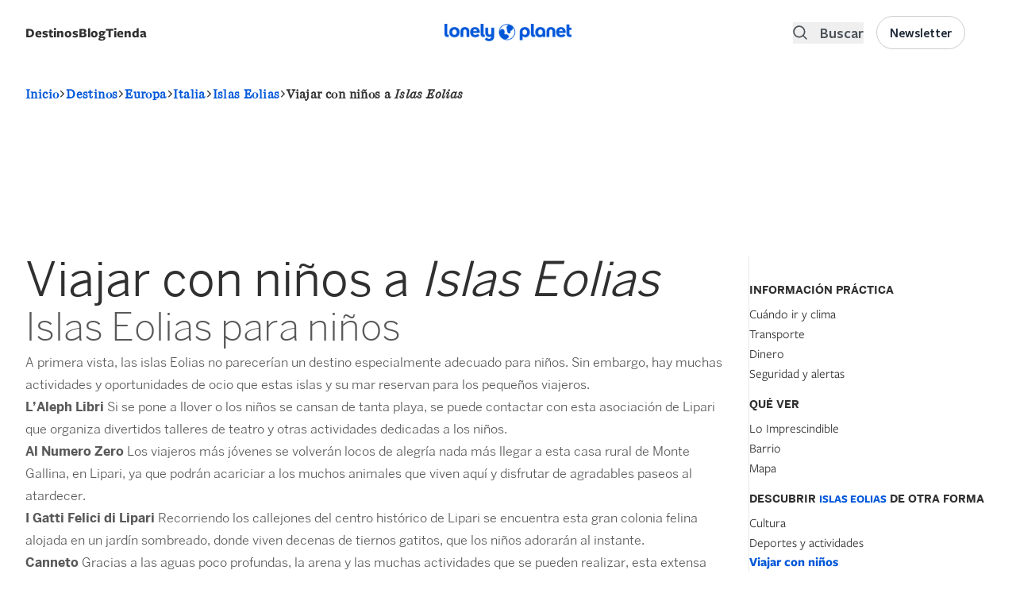

--- FILE ---
content_type: text/html; charset=UTF-8
request_url: https://lonelyplanetes.cdnstatics2.com/europa/italia/islas-eolias/viajar-con-ninos
body_size: 34876
content:
<!DOCTYPE html>
<html lang="es" dir="ltr" prefix="og: https://ogp.me/ns#">
  <head>
    <script>window.a2a_config=window.a2a_config||{};a2a_config.callbacks=[];a2a_config.overlays=[];a2a_config.templates={};a2a_config.icon_color = "#000000";</script>
<link rel="alternate" hreflang="es" href="https://www.lonelyplanet.es/europa/italia/islas-eolias" />
<style>background-color: black;</style>
<noscript><style>form.antibot * :not(.antibot-message) { display: none !important; }</style>
</noscript><meta name="description" content="Guía para viajar con niños a Islas Eolias. Actividades familiares, alojamientos amigables y consejos para padres." />
<meta name="keywords" content="Viajar con niños a Islas Eolias" />
<link rel="canonical" href="https://www.lonelyplanet.es/europa/italia/islas-eolias/viajar-con-ninos" />
<meta property="og:url" content="https://www.lonelyplanet.es/europa/italia/islas-eolias/viajar-con-ninos" />
<meta property="og:title" content="Viajar con niños a Islas Eolias - Lonely Planet" />
<meta property="og:description" content="Guía para viajar con niños a Islas Eolias. Actividades familiares, alojamientos amigables y consejos para padres." />
<meta name="twitter:description" content="Viajar con niños a Islas Eolias - Lonely Planet" />
<meta name="twitter:title" content="Viajar con niños a Islas Eolias - Lonely Planet" />
<meta charset="utf-8" />
<meta name="MobileOptimized" content="width" />
<meta name="HandheldFriendly" content="true" />
<meta name="viewport" content="width=device-width, initial-scale=1.0" />
<script data-ad-client="ca-pub-3364582907037341" async src="https://pagead2.googlesyndication.com/pagead/js/adsbygoogle.js" async></script>
<script src="https://sc-devel.s3.eu-central-1.amazonaws.com/Skins/SMCService.js" async></script>
<script async="async" src="https://www.googletagservices.com/tag/js/gpt.js"></script>
<script>
  var googletag = googletag || {};
  googletag.cmd = googletag.cmd || [];
</script>
<script src="https://sc-devel.s3.eu-central-1.amazonaws.com/sc-tagmanager/lonelyplanet.js" async></script>
<script src="https://cdn.smartclip-services.com/v1/Storage-a482323/smartclip-services/HeaderBidding/js/SmartclipConfig.js" async></script>
<script src="//analytics.planeta.es/lonely/pro/digitalData.js" async></script>
<script src="//assets.adobedtm.com/f8735ec9fc76f6b0820878a4989891bbd6063199/satelliteLib-e8c32d49aba4df5bd25abff40ab06e7b23e9b21d.js" async></script>
<script type="text/javascript" src="https://cookie-cdn.cookiepro.com/consent/17db0bb4-320c-4dfd-bf74-3cb1d9d590e4/OtAutoBlock.js" ></script>
<script src="https://cookie-cdn.cookiepro.com/scripttemplates/otSDKStub.js"  type="text/javascript" charset="UTF-8" data-domain-script="17db0bb4-320c-4dfd-bf74-3cb1d9d590e4" ></script>
<script type="text/javascript">
   function OptanonWrapper() { }
</script>
<link rel="apple-touch-icon" sizes="180x180" href="/sites/default/files/favicons/apple-touch-icon.png"/>
<link rel="icon" type="image/png" sizes="32x32" href="/sites/default/files/favicons/favicon-32x32.png"/>
<link rel="icon" type="image/png" sizes="16x16" href="/sites/default/files/favicons/favicon-16x16.png"/>
<link rel="manifest" href="/sites/default/files/favicons/site.webmanifest"/>
<link rel="mask-icon" href="/sites/default/files/favicons/safari-pinned-tab.svg" color="#5bbad5"/>
<meta name="msapplication-TileColor" content="#da532c"/>
<meta name="theme-color" content="#ffffff"/>
<meta name="generator" content="Groupo Planeta" />

    <title>Viajar con niños a Islas Eolias - Lonely Planet</title>
    <link rel="stylesheet" media="all" href="/modules/custom/selligent/assets/css/autocomplete.css?t7dgk1" />
<link rel="stylesheet" media="all" href="/core/assets/vendor/jquery.ui/themes/base/core.css?t7dgk1" />
<link rel="stylesheet" media="all" href="/core/assets/vendor/jquery.ui/themes/base/autocomplete.css?t7dgk1" />
<link rel="stylesheet" media="all" href="/core/assets/vendor/jquery.ui/themes/base/menu.css?t7dgk1" />
<link rel="stylesheet" media="all" href="/themes/contrib/stable/css/core/components/progress.module.css?t7dgk1" />
<link rel="stylesheet" media="all" href="/themes/contrib/stable/css/core/components/ajax-progress.module.css?t7dgk1" />
<link rel="stylesheet" media="all" href="/themes/contrib/stable/css/core/components/autocomplete-loading.module.css?t7dgk1" />
<link rel="stylesheet" media="all" href="/themes/contrib/stable/css/system/components/align.module.css?t7dgk1" />
<link rel="stylesheet" media="all" href="/themes/contrib/stable/css/system/components/fieldgroup.module.css?t7dgk1" />
<link rel="stylesheet" media="all" href="/themes/contrib/stable/css/system/components/container-inline.module.css?t7dgk1" />
<link rel="stylesheet" media="all" href="/themes/contrib/stable/css/system/components/clearfix.module.css?t7dgk1" />
<link rel="stylesheet" media="all" href="/themes/contrib/stable/css/system/components/details.module.css?t7dgk1" />
<link rel="stylesheet" media="all" href="/themes/contrib/stable/css/system/components/hidden.module.css?t7dgk1" />
<link rel="stylesheet" media="all" href="/themes/contrib/stable/css/system/components/item-list.module.css?t7dgk1" />
<link rel="stylesheet" media="all" href="/themes/contrib/stable/css/system/components/js.module.css?t7dgk1" />
<link rel="stylesheet" media="all" href="/themes/contrib/stable/css/system/components/nowrap.module.css?t7dgk1" />
<link rel="stylesheet" media="all" href="/themes/contrib/stable/css/system/components/position-container.module.css?t7dgk1" />
<link rel="stylesheet" media="all" href="/themes/contrib/stable/css/system/components/reset-appearance.module.css?t7dgk1" />
<link rel="stylesheet" media="all" href="/themes/contrib/stable/css/system/components/resize.module.css?t7dgk1" />
<link rel="stylesheet" media="all" href="/themes/contrib/stable/css/system/components/system-status-counter.css?t7dgk1" />
<link rel="stylesheet" media="all" href="/themes/contrib/stable/css/system/components/system-status-report-counters.css?t7dgk1" />
<link rel="stylesheet" media="all" href="/themes/contrib/stable/css/system/components/system-status-report-general-info.css?t7dgk1" />
<link rel="stylesheet" media="all" href="/themes/contrib/stable/css/system/components/tablesort.module.css?t7dgk1" />
<link rel="stylesheet" media="all" href="/themes/contrib/stable/css/views/views.module.css?t7dgk1" />
<link rel="stylesheet" media="all" href="/core/assets/vendor/jquery.ui/themes/base/theme.css?t7dgk1" />
<link rel="stylesheet" media="all" href="/modules/contrib/addtoany/css/addtoany.css?t7dgk1" />
<link rel="stylesheet" media="all" href="/modules/contrib/better_exposed_filters/css/better_exposed_filters.css?t7dgk1" />
<link rel="stylesheet" media="all" href="/modules/custom/lp_menu/css/lp_menu.css?t7dgk1" />
<link rel="stylesheet" media="all" href="/modules/contrib/paragraphs/css/paragraphs.unpublished.css?t7dgk1" />
<link rel="stylesheet" media="all" href="/modules/contrib/search_api_autocomplete/css/search_api_autocomplete.css?t7dgk1" />
<link rel="stylesheet" media="all" href="/themes/custom/lonelyplanet/dist/tailwind.css?t7dgk1" />
<link rel="stylesheet" media="all" href="//cdnjs.cloudflare.com/ajax/libs/Swiper/4.0.7/css/swiper.min.css" />
<link rel="stylesheet" media="all" href="//cdnjs.cloudflare.com/ajax/libs/font-awesome/5.11.2/css/all.min.css" />
<link rel="stylesheet" media="all" href="//fonts.googleapis.com/css?family=Rajdhani&amp;display=swap" />
<link rel="stylesheet" media="all" href="https://cdn.jsdelivr.net/npm/remixicon@3.5.0/fonts/remixicon.css" />

    <script type="application/json" data-drupal-selector="drupal-settings-json">{"path":{"baseUrl":"\/","pathPrefix":"","currentPath":"node\/21135\/traveling_with_children","currentPathIsAdmin":false,"isFront":false,"currentLanguage":"es"},"pluralDelimiter":"\u0003","suppressDeprecationErrors":true,"gtag":{"tagId":"","consentMode":false,"otherIds":[],"events":[],"additionalConfigInfo":[]},"ajaxPageState":{"libraries":"[base64]","theme":"lonelyplanet","theme_token":null},"ajaxTrustedUrl":{"\/search":true},"gtm":{"tagId":null,"settings":{"data_layer":"dataLayer","include_environment":false},"tagIds":["GTM-TP7CM53"]},"views":{"ajax_path":"\/views\/ajax","ajaxViews":{"views_dom_id:2be84fc51539f1ba64692a1a84afe8fe26b14002efea9947d13c0b2f96f8200c":{"view_name":"destination_components","view_display_id":"related_articles_node_components","view_args":"21135","view_path":"\/node\/21135\/traveling_with_children","view_base_path":"todos-ciudades","view_dom_id":"2be84fc51539f1ba64692a1a84afe8fe26b14002efea9947d13c0b2f96f8200c","pager_element":0}}},"search_api_autocomplete":{"search":{"auto_submit":true,"min_length":3}},"user":{"uid":0,"permissionsHash":"faf16363b83fe094ee422801ec8301d09f83f7fbe8dec164a9deec479464d420"}}</script>
<script src="/core/assets/vendor/jquery/jquery.min.js?v=3.7.1"></script>
<script src="/core/assets/vendor/once/once.min.js?v=1.0.1"></script>
<script src="/sites/default/files/languages/es_ZOkZwsdLiKDnkT6PGaBjWPh1ftO7iGGqf-ZZ2emVBvM.js?t7dgk1"></script>
<script src="/core/misc/drupalSettingsLoader.js?v=10.5.6"></script>
<script src="/core/misc/drupal.js?v=10.5.6"></script>
<script src="/core/misc/drupal.init.js?v=10.5.6"></script>
<script src="/core/assets/vendor/jquery.ui/ui/version-min.js?v=10.5.6"></script>
<script src="/core/assets/vendor/jquery.ui/ui/data-min.js?v=10.5.6"></script>
<script src="/core/assets/vendor/jquery.ui/ui/disable-selection-min.js?v=10.5.6"></script>
<script src="/core/assets/vendor/jquery.ui/ui/jquery-patch-min.js?v=10.5.6"></script>
<script src="/core/assets/vendor/jquery.ui/ui/scroll-parent-min.js?v=10.5.6"></script>
<script src="/core/assets/vendor/jquery.ui/ui/unique-id-min.js?v=10.5.6"></script>
<script src="/core/assets/vendor/jquery.ui/ui/focusable-min.js?v=10.5.6"></script>
<script src="/core/assets/vendor/jquery.ui/ui/keycode-min.js?v=10.5.6"></script>
<script src="/core/assets/vendor/jquery.ui/ui/plugin-min.js?v=10.5.6"></script>
<script src="/core/assets/vendor/jquery.ui/ui/widget-min.js?v=10.5.6"></script>
<script src="/core/assets/vendor/jquery.ui/ui/labels-min.js?v=10.5.6"></script>
<script src="/core/assets/vendor/jquery.ui/ui/widgets/autocomplete-min.js?v=10.5.6"></script>
<script src="/core/assets/vendor/jquery.ui/ui/widgets/menu-min.js?v=10.5.6"></script>
<script src="/core/assets/vendor/tabbable/index.umd.min.js?v=6.2.0"></script>
<script src="/core/misc/autocomplete.js?v=10.5.6"></script>
<script src="/modules/contrib/google_tag/js/gtag.js?t7dgk1"></script>
<script src="/core/misc/progress.js?v=10.5.6"></script>
<script src="/core/assets/vendor/loadjs/loadjs.min.js?v=4.3.0"></script>
<script src="/core/misc/debounce.js?v=10.5.6"></script>
<script src="/core/misc/announce.js?v=10.5.6"></script>
<script src="/core/misc/message.js?v=10.5.6"></script>
<script src="/core/misc/ajax.js?v=10.5.6"></script>
<script src="/themes/contrib/stable/js/ajax.js?v=10.5.6"></script>
<script src="/modules/contrib/google_tag/js/gtm.js?t7dgk1"></script>
<script src="//cdnjs.cloudflare.com/ajax/libs/Swiper/4.5.1/js/swiper.min.js"></script>
<script src="/core/misc/jquery.tabbable.shim.js?v=10.5.6"></script>
<script src="/core/misc/position.js?v=10.5.6"></script>
<script src="/modules/contrib/search_api_autocomplete/js/search_api_autocomplete.js?t7dgk1"></script>
<script src="/modules/custom/lp_search/js/lp_facets.js?v=1.x"></script>
<script src="/modules/custom/lp_search/js/lp_search.js?v=1.x"></script>
<script src="/modules/custom/lp_search/js/lp_sorts.js?v=1.x"></script>

  </head>
  <body>
        <a href="#main-content" class="visually-hidden focusable">
      Pasar al contenido principal
    </a>
    <noscript><iframe src="https://www.googletagmanager.com/ns.html?id=GTM-TP7CM53"
                  height="0" width="0" style="display:none;visibility:hidden"></iframe></noscript>

      <div class="dialog-off-canvas-main-canvas" data-off-canvas-main-canvas>
    <header role="banner">
    <div>
    <div id="block-smartheaderblock">
  
    
      

<div id="smart-header" class="smart-header-wrapper z-100  ">
  <div class=" py-5 justify-center w-full">
    <div class="xl:container mx-auto px-4">
      <div class="grid grid-cols-3 gap-2 content-center">
        <div class="left-region flex items-center flex-row-reverse justify-end lg:flex-row lg:justify-start">
                      <div class="hidden lg:flex">
              <div id="block-lonelyplanet-lpmenu" class="block block-lp-menu block-lp-menu-block mb-0 flex items-center destination-navigation relative">
  
      <div class="cursor-pointer gap-x-2 font-freightsans text-[17px] mobile-megamenu-toggle block-label-toggle select-none flex justify-between w-full" id="lonelyplanetmenu-title">
      <label class="inline-flex cursor-pointer font-medium lg:font-bold">Destinos</label>
      <svg class="inline-flex lg:hidden" viewBox="0 0 24 24" width="24" height="24" stroke="currentColor" stroke-width="2" fill="none" stroke-linecap="round" stroke-linejoin="round" class="css-i6dzq1"><polyline points="9 18 15 12 9 6"></polyline></svg>
    </div>
    
      <div class="transition-opacity duration-300 opacity-0 hidden lg:absolute lg:z-200" id="megamenu-container">
      <div class="megamenu-container pl-0 w-[100vw] lg:w-[80vw] container mt-6 z-20 xl:shadow-md">
  <div class="hidden lg:inline-flex absolute left-10 -top-2 w-0 h-0 border-l-[8px] border-l-transparent border-r-[8px] border-r-transparent border-b-[8px] border-b-white shadow-xl z-200"></div>
  <div class="container h-full px-0">
    <div class="megamenu flex-col lg:flex-row h-full hidden lg:flex">
      <div class="megamenu-list-container rounded-l-xl bg-white h-full lg:pt-4 px-0 fixed lg:relative hidden lg:flex">
        <ul class="megamenu-list list-none h-full">
                      <li class="megamenu-item active" data-id="72">
              <a href="/africa" class="flex items-center py-4 lg:py-2 rounded text-base gap-3 font-medium justify-between">
                <span class="flex grow w-full">África</span>
                <svg class="inline-flex lg:hidden" viewBox="0 0 24 24" width="24" height="24" stroke="currentColor" stroke-width="2" fill="none" stroke-linecap="round" stroke-linejoin="round" class="css-i6dzq1"><polyline points="9 18 15 12 9 6"></polyline></svg>
              </a>

            </li>
                      <li class="megamenu-item " data-id="73">
              <a href="/america-del-norte-y-central" class="flex items-center py-4 lg:py-2 rounded text-base gap-3 font-medium justify-between">
                <span class="flex grow w-full">América del Norte y Central</span>
                <svg class="inline-flex lg:hidden" viewBox="0 0 24 24" width="24" height="24" stroke="currentColor" stroke-width="2" fill="none" stroke-linecap="round" stroke-linejoin="round" class="css-i6dzq1"><polyline points="9 18 15 12 9 6"></polyline></svg>
              </a>

            </li>
                      <li class="megamenu-item " data-id="80">
              <a href="/america-del-sur" class="flex items-center py-4 lg:py-2 rounded text-base gap-3 font-medium justify-between">
                <span class="flex grow w-full">América del Sur</span>
                <svg class="inline-flex lg:hidden" viewBox="0 0 24 24" width="24" height="24" stroke="currentColor" stroke-width="2" fill="none" stroke-linecap="round" stroke-linejoin="round" class="css-i6dzq1"><polyline points="9 18 15 12 9 6"></polyline></svg>
              </a>

            </li>
                      <li class="megamenu-item " data-id="79">
              <a href="/antartida" class="flex items-center py-4 lg:py-2 rounded text-base gap-3 font-medium justify-between">
                <span class="flex grow w-full">Antártida</span>
                <svg class="inline-flex lg:hidden" viewBox="0 0 24 24" width="24" height="24" stroke="currentColor" stroke-width="2" fill="none" stroke-linecap="round" stroke-linejoin="round" class="css-i6dzq1"><polyline points="9 18 15 12 9 6"></polyline></svg>
              </a>

            </li>
                      <li class="megamenu-item " data-id="1">
              <a href="/asia" class="flex items-center py-4 lg:py-2 rounded text-base gap-3 font-medium justify-between">
                <span class="flex grow w-full">Asia</span>
                <svg class="inline-flex lg:hidden" viewBox="0 0 24 24" width="24" height="24" stroke="currentColor" stroke-width="2" fill="none" stroke-linecap="round" stroke-linejoin="round" class="css-i6dzq1"><polyline points="9 18 15 12 9 6"></polyline></svg>
              </a>

            </li>
                      <li class="megamenu-item " data-id="10">
              <a href="/europa" class="flex items-center py-4 lg:py-2 rounded text-base gap-3 font-medium justify-between">
                <span class="flex grow w-full">Europa</span>
                <svg class="inline-flex lg:hidden" viewBox="0 0 24 24" width="24" height="24" stroke="currentColor" stroke-width="2" fill="none" stroke-linecap="round" stroke-linejoin="round" class="css-i6dzq1"><polyline points="9 18 15 12 9 6"></polyline></svg>
              </a>

            </li>
                      <li class="megamenu-item " data-id="81">
              <a href="/oceania" class="flex items-center py-4 lg:py-2 rounded text-base gap-3 font-medium justify-between">
                <span class="flex grow w-full">Oceanía</span>
                <svg class="inline-flex lg:hidden" viewBox="0 0 24 24" width="24" height="24" stroke="currentColor" stroke-width="2" fill="none" stroke-linecap="round" stroke-linejoin="round" class="css-i6dzq1"><polyline points="9 18 15 12 9 6"></polyline></svg>
              </a>

            </li>
                    <li class="megamenu-item mt-auto absolute bottom-0 w-full megamenu-item-last">
            <a href="/destinos" class="flex items-center w-full justify-center py-4 rounded text-base gap-3 bg-gray-100 hover:bg-primary hover:text-white link-destinations">
              <span class="flex grow w-full font-bold">Ver todos los destinos</span>
            </a>
          </li>
        </ul>
      </div>
      <div class="megamenu-details bg-white lg:py-6 rounded-r-xl fixed left-0 right-0 top-0 lg:relative hidden lg:flex h-full overflow-y-scroll lg:overflow-auto">
                              <div class="megamenu-details-department lg:px-4 w-full " data-parent-id="72">
              <div class="megamenu-details-department-items px-0 lg:px-4 xl:px-0 flex flex-col lg:flex-row gap-x-6">
                <div class="w-full lg:w-1/2 countries-container">
                  <div class="flex justify-between items-center w-full border-b-2 pb-2 mb-2 h-[40px] department-items-title-wrapper">
                    <h2 class="font-bold text-md flex items-center">
                      Países
                    </h2>
                    <span class="pager-controls countries-pager-controls ml-2 hidden">
                      <button class="pager-prev" aria-label="Previous">
                        <svg viewBox="0 0 24 24" width="24" height="24" stroke="currentColor" stroke-width="2" fill="none" stroke-linecap="round" stroke-linejoin="round" class="css-i6dzq1"><polyline points="15 18 9 12 15 6"></polyline></svg>
                      </button>
                      <button class="pager-next" aria-label="Next">
                        <svg viewBox="0 0 24 24" width="24" height="24" stroke="currentColor" stroke-width="2" fill="none" stroke-linecap="round" stroke-linejoin="round" class="css-i6dzq1"><polyline points="9 18 15 12 9 6"></polyline></svg>
                      </button>
                    </span>
                  </div>
                  <ul class="megamenu-section countries-list list-none p-0 grid grid-cols-1 2xl:grid-cols-2 gap-y-2">
                                          <li class="megamenu-column pr-3 country-item hidden flex justify-between" data-id="1173">
                        <a href="/africa/angola" class="text-black hover:text-black text-base font-medium w-full flex justify-between">
                          Angola
                        </a>
                      </li>
                                          <li class="megamenu-column pr-3 country-item hidden flex justify-between" data-id="1177">
                        <a href="/africa/argelia" class="text-black hover:text-black text-base font-medium w-full flex justify-between">
                          Argelia
                        </a>
                      </li>
                                          <li class="megamenu-column pr-3 country-item hidden flex justify-between" data-id="1191">
                        <a href="/africa/benin" class="text-black hover:text-black text-base font-medium w-full flex justify-between">
                          Benín
                        </a>
                      </li>
                                          <li class="megamenu-column pr-3 country-item hidden flex justify-between" data-id="1019">
                        <a href="/africa/botsuana" class="text-black hover:text-black text-base font-medium w-full flex justify-between">
                          Botsuana
                        </a>
                      </li>
                                          <li class="megamenu-column pr-3 country-item hidden flex justify-between" data-id="1233">
                        <a href="/africa/burkina-faso" class="text-black hover:text-black text-base font-medium w-full flex justify-between">
                          Burkina Faso
                        </a>
                      </li>
                                          <li class="megamenu-column pr-3 country-item hidden flex justify-between" data-id="1232">
                        <a href="/africa/burundi" class="text-black hover:text-black text-base font-medium w-full flex justify-between">
                          Burundi
                        </a>
                      </li>
                                          <li class="megamenu-column pr-3 country-item hidden flex justify-between" data-id="1227">
                        <a href="/africa/cabo-verde" class="text-black hover:text-black text-base font-medium w-full flex justify-between">
                          Cabo Verde
                        </a>
                      </li>
                                          <li class="megamenu-column pr-3 country-item hidden flex justify-between" data-id="1201">
                        <a href="/africa/camerun" class="text-black hover:text-black text-base font-medium w-full flex justify-between">
                          Camerún
                        </a>
                      </li>
                                          <li class="megamenu-column pr-3 country-item hidden flex justify-between" data-id="1244">
                        <a href="/africa/chad" class="text-black hover:text-black text-base font-medium w-full flex justify-between">
                          Chad
                        </a>
                      </li>
                                          <li class="megamenu-column pr-3 country-item hidden flex justify-between" data-id="1249">
                        <a href="/africa/comoras-y-mayotte" class="text-black hover:text-black text-base font-medium w-full flex justify-between">
                          Comoras y Mayotte
                        </a>
                      </li>
                                          <li class="megamenu-column pr-3 country-item hidden flex justify-between" data-id="2929">
                        <a href="/africa/costa-de-marfil" class="text-black hover:text-black text-base font-medium w-full flex justify-between">
                          Costa de Marfil
                        </a>
                      </li>
                                          <li class="megamenu-column pr-3 country-item hidden flex justify-between" data-id="1025">
                        <a href="/africa/egipto" class="text-black hover:text-black text-base font-medium w-full flex justify-between">
                          Egipto
                        </a>
                      </li>
                                          <li class="megamenu-column pr-3 country-item hidden flex justify-between" data-id="16167">
                        <a href="/africa/eritrea" class="text-black hover:text-black text-base font-medium w-full flex justify-between">
                          Eritrea
                        </a>
                      </li>
                                          <li class="megamenu-column pr-3 country-item hidden flex justify-between" data-id="1169">
                        <a href="/africa/etiopia" class="text-black hover:text-black text-base font-medium w-full flex justify-between">
                          Etiopía
                        </a>
                      </li>
                                          <li class="megamenu-column pr-3 country-item hidden flex justify-between" data-id="16264">
                        <a href="/africa/gabon" class="text-black hover:text-black text-base font-medium w-full flex justify-between">
                          Gabón
                        </a>
                      </li>
                                          <li class="megamenu-column pr-3 country-item hidden flex justify-between" data-id="1028">
                        <a href="/africa/gambia" class="text-black hover:text-black text-base font-medium w-full flex justify-between">
                          Gambia
                        </a>
                      </li>
                                          <li class="megamenu-column pr-3 country-item hidden flex justify-between" data-id="16171">
                        <a href="/africa/ghana" class="text-black hover:text-black text-base font-medium w-full flex justify-between">
                          Ghana
                        </a>
                      </li>
                                          <li class="megamenu-column pr-3 country-item hidden flex justify-between" data-id="16003">
                        <a href="/africa/guinea" class="text-black hover:text-black text-base font-medium w-full flex justify-between">
                          Guinea
                        </a>
                      </li>
                                          <li class="megamenu-column pr-3 country-item hidden flex justify-between" data-id="16049">
                        <a href="/africa/guinea-ecuatorial" class="text-black hover:text-black text-base font-medium w-full flex justify-between">
                          Guinea Ecuatorial
                        </a>
                      </li>
                                          <li class="megamenu-column pr-3 country-item hidden flex justify-between" data-id="16015">
                        <a href="/africa/guinea-bissau" class="text-black hover:text-black text-base font-medium w-full flex justify-between">
                          Guinea-Bissau
                        </a>
                      </li>
                                          <li class="megamenu-column pr-3 country-item hidden flex justify-between" data-id="1210">
                        <a href="/africa/kenia" class="text-black hover:text-black text-base font-medium w-full flex justify-between">
                          Kenia
                        </a>
                      </li>
                                          <li class="megamenu-column pr-3 country-item hidden flex justify-between" data-id="1035">
                        <a href="/africa/lesoto" class="text-black hover:text-black text-base font-medium w-full flex justify-between">
                          Lesoto
                        </a>
                      </li>
                                          <li class="megamenu-column pr-3 country-item hidden flex justify-between" data-id="16132">
                        <a href="/africa/liberia" class="text-black hover:text-black text-base font-medium w-full flex justify-between">
                          Liberia
                        </a>
                      </li>
                                          <li class="megamenu-column pr-3 country-item hidden flex justify-between" data-id="16206">
                        <a href="/africa/libia" class="text-black hover:text-black text-base font-medium w-full flex justify-between">
                          Libia
                        </a>
                      </li>
                                          <li class="megamenu-column pr-3 country-item hidden flex justify-between" data-id="1171">
                        <a href="/africa/madagascar" class="text-black hover:text-black text-base font-medium w-full flex justify-between">
                          Madagascar
                        </a>
                      </li>
                                          <li class="megamenu-column pr-3 country-item hidden flex justify-between" data-id="1037">
                        <a href="/africa/malaui" class="text-black hover:text-black text-base font-medium w-full flex justify-between">
                          Malaui
                        </a>
                      </li>
                                          <li class="megamenu-column pr-3 country-item hidden flex justify-between" data-id="1220">
                        <a href="/africa/mali" class="text-black hover:text-black text-base font-medium w-full flex justify-between">
                          Malí
                        </a>
                      </li>
                                          <li class="megamenu-column pr-3 country-item hidden flex justify-between" data-id="1112">
                        <a href="/africa/marruecos" class="text-black hover:text-black text-base font-medium w-full flex justify-between">
                          Marruecos
                        </a>
                      </li>
                                          <li class="megamenu-column pr-3 country-item hidden flex justify-between" data-id="1219">
                        <a href="/africa/mauricio" class="text-black hover:text-black text-base font-medium w-full flex justify-between">
                          Mauricio
                        </a>
                      </li>
                                          <li class="megamenu-column pr-3 country-item hidden flex justify-between" data-id="1178">
                        <a href="/africa/mauritania" class="text-black hover:text-black text-base font-medium w-full flex justify-between">
                          Mauritania
                        </a>
                      </li>
                                          <li class="megamenu-column pr-3 country-item hidden flex justify-between" data-id="1038">
                        <a href="/africa/mozambique" class="text-black hover:text-black text-base font-medium w-full flex justify-between">
                          Mozambique
                        </a>
                      </li>
                                          <li class="megamenu-column pr-3 country-item hidden flex justify-between" data-id="1079">
                        <a href="/africa/namibia" class="text-black hover:text-black text-base font-medium w-full flex justify-between">
                          Namibia
                        </a>
                      </li>
                                          <li class="megamenu-column pr-3 country-item hidden flex justify-between" data-id="16102">
                        <a href="/africa/niger" class="text-black hover:text-black text-base font-medium w-full flex justify-between">
                          Níger
                        </a>
                      </li>
                                          <li class="megamenu-column pr-3 country-item hidden flex justify-between" data-id="1205">
                        <a href="/africa/nigeria" class="text-black hover:text-black text-base font-medium w-full flex justify-between">
                          Nigeria
                        </a>
                      </li>
                                          <li class="megamenu-column pr-3 country-item hidden flex justify-between" data-id="16098">
                        <a href="/africa/republica-centroafricana" class="text-black hover:text-black text-base font-medium w-full flex justify-between">
                          República Centroafricana
                        </a>
                      </li>
                                          <li class="megamenu-column pr-3 country-item hidden flex justify-between" data-id="1247">
                        <a href="/africa/republica-del-congo" class="text-black hover:text-black text-base font-medium w-full flex justify-between">
                          República del Congo
                        </a>
                      </li>
                                          <li class="megamenu-column pr-3 country-item hidden flex justify-between" data-id="1246">
                        <a href="/africa/republica-democratica-del-congo" class="text-black hover:text-black text-base font-medium w-full flex justify-between">
                          República Democrática del Congo
                        </a>
                      </li>
                                          <li class="megamenu-column pr-3 country-item hidden flex justify-between" data-id="16090">
                        <a href="/africa/ruanda" class="text-black hover:text-black text-base font-medium w-full flex justify-between">
                          Ruanda
                        </a>
                      </li>
                                          <li class="megamenu-column pr-3 country-item hidden flex justify-between" data-id="16302">
                        <a href="/africa/santo-tome-y-principe" class="text-black hover:text-black text-base font-medium w-full flex justify-between">
                          Santo Tomé y Príncipe
                        </a>
                      </li>
                                          <li class="megamenu-column pr-3 country-item hidden flex justify-between" data-id="1092">
                        <a href="/africa/senegal" class="text-black hover:text-black text-base font-medium w-full flex justify-between">
                          Senegal
                        </a>
                      </li>
                                          <li class="megamenu-column pr-3 country-item hidden flex justify-between" data-id="1218">
                        <a href="/africa/seychelles" class="text-black hover:text-black text-base font-medium w-full flex justify-between">
                          Seychelles
                        </a>
                      </li>
                                          <li class="megamenu-column pr-3 country-item hidden flex justify-between" data-id="16318">
                        <a href="/africa/sierra-leona" class="text-black hover:text-black text-base font-medium w-full flex justify-between">
                          Sierra Leona
                        </a>
                      </li>
                                          <li class="megamenu-column pr-3 country-item hidden flex justify-between" data-id="16241">
                        <a href="/africa/somalia-y-somalilandia" class="text-black hover:text-black text-base font-medium w-full flex justify-between">
                          Somalia y Somalilandia 
                        </a>
                      </li>
                                          <li class="megamenu-column pr-3 country-item hidden flex justify-between" data-id="1093">
                        <a href="/africa/suazilandia" class="text-black hover:text-black text-base font-medium w-full flex justify-between">
                          Suazilandia
                        </a>
                      </li>
                                          <li class="megamenu-column pr-3 country-item hidden flex justify-between" data-id="1094">
                        <a href="/africa/sudafrica" class="text-black hover:text-black text-base font-medium w-full flex justify-between">
                          Sudáfrica
                        </a>
                      </li>
                                          <li class="megamenu-column pr-3 country-item hidden flex justify-between" data-id="1222">
                        <a href="/africa/sudan" class="text-black hover:text-black text-base font-medium w-full flex justify-between">
                          Sudán
                        </a>
                      </li>
                                          <li class="megamenu-column pr-3 country-item hidden flex justify-between" data-id="1223">
                        <a href="/africa/sudan-del-sur" class="text-black hover:text-black text-base font-medium w-full flex justify-between">
                          Sudán del Sur
                        </a>
                      </li>
                                          <li class="megamenu-column pr-3 country-item hidden flex justify-between" data-id="1097">
                        <a href="/africa/tanzania" class="text-black hover:text-black text-base font-medium w-full flex justify-between">
                          Tanzania
                        </a>
                      </li>
                                          <li class="megamenu-column pr-3 country-item hidden flex justify-between" data-id="16322">
                        <a href="/africa/togo" class="text-black hover:text-black text-base font-medium w-full flex justify-between">
                          Togo
                        </a>
                      </li>
                                          <li class="megamenu-column pr-3 country-item hidden flex justify-between" data-id="1098">
                        <a href="/africa/tunez" class="text-black hover:text-black text-base font-medium w-full flex justify-between">
                          Túnez
                        </a>
                      </li>
                                          <li class="megamenu-column pr-3 country-item hidden flex justify-between" data-id="15754">
                        <a href="/africa/uganda" class="text-black hover:text-black text-base font-medium w-full flex justify-between">
                          Uganda
                        </a>
                      </li>
                                          <li class="megamenu-column pr-3 country-item hidden flex justify-between" data-id="12627">
                        <a href="/africa/yibuti" class="text-black hover:text-black text-base font-medium w-full flex justify-between">
                          Yibuti
                        </a>
                      </li>
                                          <li class="megamenu-column pr-3 country-item hidden flex justify-between" data-id="1104">
                        <a href="/africa/zambia" class="text-black hover:text-black text-base font-medium w-full flex justify-between">
                          Zambia
                        </a>
                      </li>
                                          <li class="megamenu-column pr-3 country-item hidden flex justify-between" data-id="1105">
                        <a href="/africa/zimbabue" class="text-black hover:text-black text-base font-medium w-full flex justify-between">
                          Zimbabue
                        </a>
                      </li>
                                      </ul>
                </div>
                                  <div class="w-full lg:w-1/2 cities-container">
                    <div class="flex justify-between items-center w-full border-b-2 pb-2 mb-2 h-[40px] department-items-title-wrapper">
                      <h2 class="font-bold text-md flex items-center">
                        Ciudades y regiones
                      </h2>
                      <span class="pager-controls cities-pager-controls ml-2 hidden">
                          <button class="pager-prev" aria-label="Previous">
                            <svg viewBox="0 0 24 24" width="24" height="24" stroke="currentColor" stroke-width="2" fill="none" stroke-linecap="round" stroke-linejoin="round" class="css-i6dzq1"><polyline points="15 18 9 12 15 6"></polyline></svg>
                          </button>
                          <button class="pager-next" aria-label="Next">
                            <svg viewBox="0 0 24 24" width="24" height="24" stroke="currentColor" stroke-width="2" fill="none" stroke-linecap="round" stroke-linejoin="round" class="css-i6dzq1"><polyline points="9 18 15 12 9 6"></polyline></svg>
                          </button>
                        </span>
                    </div>
                    <ul class="megamenu-section cities-list list-none p-0 grid grid-cols-1 2xl:grid-cols-2 gap-y-2">
                                              <li class="megamenu-column city-item flex justify-between" data-id="1113">
                          <a href="/africa/marruecos/marrakech" class="text-black hover:text-black text-base font-medium w-full flex justify-between">
                            Marrakech
                          </a>
                        </li>
                                          </ul>
                  </div>
                              </div>
            </div>
                                        <div class="megamenu-details-department lg:px-4 w-full hidden" data-parent-id="73">
              <div class="megamenu-details-department-items px-0 lg:px-4 xl:px-0 flex flex-col lg:flex-row gap-x-6">
                <div class="w-full lg:w-1/2 countries-container">
                  <div class="flex justify-between items-center w-full border-b-2 pb-2 mb-2 h-[40px] department-items-title-wrapper">
                    <h2 class="font-bold text-md flex items-center">
                      Países
                    </h2>
                    <span class="pager-controls countries-pager-controls ml-2 hidden">
                      <button class="pager-prev" aria-label="Previous">
                        <svg viewBox="0 0 24 24" width="24" height="24" stroke="currentColor" stroke-width="2" fill="none" stroke-linecap="round" stroke-linejoin="round" class="css-i6dzq1"><polyline points="15 18 9 12 15 6"></polyline></svg>
                      </button>
                      <button class="pager-next" aria-label="Next">
                        <svg viewBox="0 0 24 24" width="24" height="24" stroke="currentColor" stroke-width="2" fill="none" stroke-linecap="round" stroke-linejoin="round" class="css-i6dzq1"><polyline points="9 18 15 12 9 6"></polyline></svg>
                      </button>
                    </span>
                  </div>
                  <ul class="megamenu-section countries-list list-none p-0 grid grid-cols-1 2xl:grid-cols-2 gap-y-2">
                                          <li class="megamenu-column pr-3 country-item hidden flex justify-between" data-id="1174">
                        <a href="/america-del-norte-y-central/anguila" class="text-black hover:text-black text-base font-medium w-full flex justify-between">
                          Anguila
                        </a>
                      </li>
                                          <li class="megamenu-column pr-3 country-item hidden flex justify-between" data-id="1176">
                        <a href="/america-del-norte-y-central/antigua-y-barbuda" class="text-black hover:text-black text-base font-medium w-full flex justify-between">
                          Antigua y Barbuda
                        </a>
                      </li>
                                          <li class="megamenu-column pr-3 country-item hidden flex justify-between" data-id="1180">
                        <a href="/america-del-norte-y-central/aruba-bonaire-y-curazao" class="text-black hover:text-black text-base font-medium w-full flex justify-between">
                          Aruba, Bonaire y Curazao
                        </a>
                      </li>
                                          <li class="megamenu-column pr-3 country-item hidden flex justify-between" data-id="1185">
                        <a href="/america-del-norte-y-central/bahamas" class="text-black hover:text-black text-base font-medium w-full flex justify-between">
                          Bahamas
                        </a>
                      </li>
                                          <li class="megamenu-column pr-3 country-item hidden flex justify-between" data-id="1189">
                        <a href="/america-del-norte-y-central/barbados" class="text-black hover:text-black text-base font-medium w-full flex justify-between">
                          Barbados
                        </a>
                      </li>
                                          <li class="megamenu-column pr-3 country-item hidden flex justify-between" data-id="1190">
                        <a href="/america-del-norte-y-central/belice" class="text-black hover:text-black text-base font-medium w-full flex justify-between">
                          Belice
                        </a>
                      </li>
                                          <li class="megamenu-column pr-3 country-item hidden flex justify-between" data-id="1192">
                        <a href="/america-del-norte-y-central/bermudas" class="text-black hover:text-black text-base font-medium w-full flex justify-between">
                          Bermudas
                        </a>
                      </li>
                                          <li class="megamenu-column pr-3 country-item hidden flex justify-between" data-id="1041">
                        <a href="/america-del-norte-y-central/canada" class="text-black hover:text-black text-base font-medium w-full flex justify-between">
                          Canadá
                        </a>
                      </li>
                                          <li class="megamenu-column pr-3 country-item hidden flex justify-between" data-id="1023">
                        <a href="/america-del-norte-y-central/costa-rica" class="text-black hover:text-black text-base font-medium w-full flex justify-between">
                          Costa Rica
                        </a>
                      </li>
                                          <li class="megamenu-column pr-3 country-item hidden flex justify-between" data-id="1045">
                        <a href="/america-del-norte-y-central/cuba" class="text-black hover:text-black text-base font-medium w-full flex justify-between">
                          Cuba
                        </a>
                      </li>
                                          <li class="megamenu-column pr-3 country-item hidden flex justify-between" data-id="1197">
                        <a href="/america-del-norte-y-central/dominica" class="text-black hover:text-black text-base font-medium w-full flex justify-between">
                          Dominica
                        </a>
                      </li>
                                          <li class="megamenu-column pr-3 country-item hidden flex justify-between" data-id="1235">
                        <a href="/america-del-norte-y-central/el-salvador" class="text-black hover:text-black text-base font-medium w-full flex justify-between">
                          El Salvador
                        </a>
                      </li>
                                          <li class="megamenu-column pr-3 country-item hidden flex justify-between" data-id="1001">
                        <a href="/america-del-norte-y-central/estados-unidos" class="text-black hover:text-black text-base font-medium w-full flex justify-between">
                          Estados Unidos
                        </a>
                      </li>
                                          <li class="megamenu-column pr-3 country-item hidden flex justify-between" data-id="16074">
                        <a href="/america-del-norte-y-central/granada" class="text-black hover:text-black text-base font-medium w-full flex justify-between">
                          Granada
                        </a>
                      </li>
                                          <li class="megamenu-column pr-3 country-item hidden flex justify-between" data-id="15998">
                        <a href="/america-del-norte-y-central/guadalupe" class="text-black hover:text-black text-base font-medium w-full flex justify-between">
                          Guadalupe
                        </a>
                      </li>
                                          <li class="megamenu-column pr-3 country-item hidden flex justify-between" data-id="1029">
                        <a href="/america-del-norte-y-central/guatemala" class="text-black hover:text-black text-base font-medium w-full flex justify-between">
                          Guatemala
                        </a>
                      </li>
                                          <li class="megamenu-column pr-3 country-item hidden flex justify-between" data-id="1225">
                        <a href="/america-del-norte-y-central/haiti" class="text-black hover:text-black text-base font-medium w-full flex justify-between">
                          Haití
                        </a>
                      </li>
                                          <li class="megamenu-column pr-3 country-item hidden flex justify-between" data-id="1213">
                        <a href="/america-del-norte-y-central/honduras" class="text-black hover:text-black text-base font-medium w-full flex justify-between">
                          Honduras
                        </a>
                      </li>
                                          <li class="megamenu-column pr-3 country-item hidden flex justify-between" data-id="16181">
                        <a href="/america-del-norte-y-central/islas-caiman" class="text-black hover:text-black text-base font-medium w-full flex justify-between">
                          Islas Caimán
                        </a>
                      </li>
                                          <li class="megamenu-column pr-3 country-item hidden flex justify-between" data-id="16136">
                        <a href="/america-del-norte-y-central/islas-turcas-y-caicos" class="text-black hover:text-black text-base font-medium w-full flex justify-between">
                          Islas Turcas y Caicos
                        </a>
                      </li>
                                          <li class="megamenu-column pr-3 country-item hidden flex justify-between" data-id="16106">
                        <a href="/america-del-norte-y-central/islas-virgenes-de-los-ee-uu-y-britanicas" class="text-black hover:text-black text-base font-medium w-full flex justify-between">
                          Islas Vírgenes, de los EE UU y Británicas
                        </a>
                      </li>
                                          <li class="megamenu-column pr-3 country-item hidden flex justify-between" data-id="1200">
                        <a href="/america-del-norte-y-central/jamaica" class="text-black hover:text-black text-base font-medium w-full flex justify-between">
                          Jamaica
                        </a>
                      </li>
                                          <li class="megamenu-column pr-3 country-item hidden flex justify-between" data-id="16225">
                        <a href="/america-del-norte-y-central/martinica" class="text-black hover:text-black text-base font-medium w-full flex justify-between">
                          Martinica
                        </a>
                      </li>
                                          <li class="megamenu-column pr-3 country-item hidden flex justify-between" data-id="1107">
                        <a href="/america-del-norte-y-central/mexico" class="text-black hover:text-black text-base font-medium w-full flex justify-between">
                          México
                        </a>
                      </li>
                                          <li class="megamenu-column pr-3 country-item hidden flex justify-between" data-id="1170">
                        <a href="/america-del-norte-y-central/nicaragua" class="text-black hover:text-black text-base font-medium w-full flex justify-between">
                          Nicaragua
                        </a>
                      </li>
                                          <li class="megamenu-column pr-3 country-item hidden flex justify-between" data-id="1206">
                        <a href="/america-del-norte-y-central/panama" class="text-black hover:text-black text-base font-medium w-full flex justify-between">
                          Panamá
                        </a>
                      </li>
                                          <li class="megamenu-column pr-3 country-item hidden flex justify-between" data-id="1239">
                        <a href="/america-del-norte-y-central/puerto-rico" class="text-black hover:text-black text-base font-medium w-full flex justify-between">
                          Puerto Rico
                        </a>
                      </li>
                                          <li class="megamenu-column pr-3 country-item hidden flex justify-between" data-id="1211">
                        <a href="/america-del-norte-y-central/republica-dominicana" class="text-black hover:text-black text-base font-medium w-full flex justify-between">
                          República Dominicana
                        </a>
                      </li>
                                          <li class="megamenu-column pr-3 country-item hidden flex justify-between" data-id="16275">
                        <a href="/america-del-norte-y-central/san-cristobal-y-nieves" class="text-black hover:text-black text-base font-medium w-full flex justify-between">
                          San Cristóbal y Nieves
                        </a>
                      </li>
                                          <li class="megamenu-column pr-3 country-item hidden flex justify-between" data-id="16293">
                        <a href="/america-del-norte-y-central/san-vicente-y-las-granadinas" class="text-black hover:text-black text-base font-medium w-full flex justify-between">
                          San Vicente y las Granadinas
                        </a>
                      </li>
                                          <li class="megamenu-column pr-3 country-item hidden flex justify-between" data-id="16283">
                        <a href="/america-del-norte-y-central/santa-lucia" class="text-black hover:text-black text-base font-medium w-full flex justify-between">
                          Santa Lucía
                        </a>
                      </li>
                                          <li class="megamenu-column pr-3 country-item hidden flex justify-between" data-id="16335">
                        <a href="/america-del-norte-y-central/trinidad-y-tobago" class="text-black hover:text-black text-base font-medium w-full flex justify-between">
                          Trinidad y Tobago
                        </a>
                      </li>
                                      </ul>
                </div>
                                  <div class="w-full lg:w-1/2 cities-container">
                    <div class="flex justify-between items-center w-full border-b-2 pb-2 mb-2 h-[40px] department-items-title-wrapper">
                      <h2 class="font-bold text-md flex items-center">
                        Ciudades y regiones
                      </h2>
                      <span class="pager-controls cities-pager-controls ml-2 hidden">
                          <button class="pager-prev" aria-label="Previous">
                            <svg viewBox="0 0 24 24" width="24" height="24" stroke="currentColor" stroke-width="2" fill="none" stroke-linecap="round" stroke-linejoin="round" class="css-i6dzq1"><polyline points="15 18 9 12 15 6"></polyline></svg>
                          </button>
                          <button class="pager-next" aria-label="Next">
                            <svg viewBox="0 0 24 24" width="24" height="24" stroke="currentColor" stroke-width="2" fill="none" stroke-linecap="round" stroke-linejoin="round" class="css-i6dzq1"><polyline points="9 18 15 12 9 6"></polyline></svg>
                          </button>
                        </span>
                    </div>
                    <ul class="megamenu-section cities-list list-none p-0 grid grid-cols-1 2xl:grid-cols-2 gap-y-2">
                                              <li class="megamenu-column city-item flex justify-between" data-id="17775">
                          <a href="/america-del-norte-y-central/estados-unidos/alaska" class="text-black hover:text-black text-base font-medium w-full flex justify-between">
                            Alaska
                          </a>
                        </li>
                                              <li class="megamenu-column city-item flex justify-between" data-id="5149">
                          <a href="/america-del-norte-y-central/estados-unidos/boston" class="text-black hover:text-black text-base font-medium w-full flex justify-between">
                            Boston
                          </a>
                        </li>
                                              <li class="megamenu-column city-item flex justify-between" data-id="1111">
                          <a href="/america-del-norte-y-central/estados-unidos/california" class="text-black hover:text-black text-base font-medium w-full flex justify-between">
                            California
                          </a>
                        </li>
                                              <li class="megamenu-column city-item flex justify-between" data-id="19889">
                          <a href="/america-del-norte-y-central/mexico/cancun-y-la-riviera-maya" class="text-black hover:text-black text-base font-medium w-full flex justify-between">
                            Cancún y la Riviera Maya
                          </a>
                        </li>
                                              <li class="megamenu-column city-item flex justify-between" data-id="1050">
                          <a href="/america-del-norte-y-central/estados-unidos/chicago" class="text-black hover:text-black text-base font-medium w-full flex justify-between">
                            Chicago
                          </a>
                        </li>
                                              <li class="megamenu-column city-item flex justify-between" data-id="1186">
                          <a href="/america-del-norte-y-central/mexico/ciudad-de-mexico" class="text-black hover:text-black text-base font-medium w-full flex justify-between">
                            Ciudad de México
                          </a>
                        </li>
                                              <li class="megamenu-column city-item flex justify-between" data-id="5151">
                          <a href="/america-del-norte-y-central/estados-unidos/costa-este" class="text-black hover:text-black text-base font-medium w-full flex justify-between">
                            Costa este
                          </a>
                        </li>
                                              <li class="megamenu-column city-item flex justify-between" data-id="17716">
                          <a href="/america-del-norte-y-central/estados-unidos/costa-oeste" class="text-black hover:text-black text-base font-medium w-full flex justify-between">
                            Costa oeste
                          </a>
                        </li>
                                              <li class="megamenu-column city-item flex justify-between" data-id="16414">
                          <a href="/america-del-norte-y-central/estados-unidos/hawai" class="text-black hover:text-black text-base font-medium w-full flex justify-between">
                            Hawái
                          </a>
                        </li>
                                              <li class="megamenu-column city-item flex justify-between" data-id="17282">
                          <a href="/america-del-norte-y-central/cuba/la-habana" class="text-black hover:text-black text-base font-medium w-full flex justify-between">
                            La Habana
                          </a>
                        </li>
                                              <li class="megamenu-column city-item flex justify-between" data-id="16943">
                          <a href="/america-del-norte-y-central/estados-unidos/las-vegas" class="text-black hover:text-black text-base font-medium w-full flex justify-between">
                            Las Vegas
                          </a>
                        </li>
                                              <li class="megamenu-column city-item flex justify-between" data-id="1051">
                          <a href="/america-del-norte-y-central/estados-unidos/los-angeles" class="text-black hover:text-black text-base font-medium w-full flex justify-between">
                            Los Ángeles
                          </a>
                        </li>
                                              <li class="megamenu-column city-item flex justify-between" data-id="17108">
                          <a href="/america-del-norte-y-central/estados-unidos/miami" class="text-black hover:text-black text-base font-medium w-full flex justify-between">
                            Miami
                          </a>
                        </li>
                                              <li class="megamenu-column city-item flex justify-between" data-id="21187">
                          <a href="/america-del-norte-y-central/canada/montreal" class="text-black hover:text-black text-base font-medium w-full flex justify-between">
                            Montreal
                          </a>
                        </li>
                                              <li class="megamenu-column city-item flex justify-between" data-id="18446">
                          <a href="/america-del-norte-y-central/estados-unidos/nueva-orleans" class="text-black hover:text-black text-base font-medium w-full flex justify-between">
                            Nueva Orleans
                          </a>
                        </li>
                                              <li class="megamenu-column city-item flex justify-between" data-id="1002">
                          <a href="/america-del-norte-y-central/estados-unidos/nueva-york" class="text-black hover:text-black text-base font-medium w-full flex justify-between">
                            Nueva York
                          </a>
                        </li>
                                              <li class="megamenu-column city-item flex justify-between" data-id="21263">
                          <a href="/america-del-norte-y-central/canada/quebec" class="text-black hover:text-black text-base font-medium w-full flex justify-between">
                            Quebec
                          </a>
                        </li>
                                              <li class="megamenu-column city-item flex justify-between" data-id="1161">
                          <a href="/america-del-norte-y-central/estados-unidos/san-francisco" class="text-black hover:text-black text-base font-medium w-full flex justify-between">
                            San Francisco
                          </a>
                        </li>
                                          </ul>
                  </div>
                              </div>
            </div>
                                        <div class="megamenu-details-department lg:px-4 w-full hidden" data-parent-id="80">
              <div class="megamenu-details-department-items px-0 lg:px-4 xl:px-0 flex flex-col lg:flex-row gap-x-6">
                <div class="w-full lg:w-1/2 countries-container">
                  <div class="flex justify-between items-center w-full border-b-2 pb-2 mb-2 h-[40px] department-items-title-wrapper">
                    <h2 class="font-bold text-md flex items-center">
                      Países
                    </h2>
                    <span class="pager-controls countries-pager-controls ml-2 hidden">
                      <button class="pager-prev" aria-label="Previous">
                        <svg viewBox="0 0 24 24" width="24" height="24" stroke="currentColor" stroke-width="2" fill="none" stroke-linecap="round" stroke-linejoin="round" class="css-i6dzq1"><polyline points="15 18 9 12 15 6"></polyline></svg>
                      </button>
                      <button class="pager-next" aria-label="Next">
                        <svg viewBox="0 0 24 24" width="24" height="24" stroke="currentColor" stroke-width="2" fill="none" stroke-linecap="round" stroke-linejoin="round" class="css-i6dzq1"><polyline points="9 18 15 12 9 6"></polyline></svg>
                      </button>
                    </span>
                  </div>
                  <ul class="megamenu-section countries-list list-none p-0 grid grid-cols-1 2xl:grid-cols-2 gap-y-2">
                                          <li class="megamenu-column pr-3 country-item hidden flex justify-between" data-id="1007">
                        <a href="/america-del-sur/argentina" class="text-black hover:text-black text-base font-medium w-full flex justify-between">
                          Argentina
                        </a>
                      </li>
                                          <li class="megamenu-column pr-3 country-item hidden flex justify-between" data-id="1106">
                        <a href="/america-del-sur/bolivia" class="text-black hover:text-black text-base font-medium w-full flex justify-between">
                          Bolivia
                        </a>
                      </li>
                                          <li class="megamenu-column pr-3 country-item hidden flex justify-between" data-id="1020">
                        <a href="/america-del-sur/brasil" class="text-black hover:text-black text-base font-medium w-full flex justify-between">
                          Brasil
                        </a>
                      </li>
                                          <li class="megamenu-column pr-3 country-item hidden flex justify-between" data-id="1021">
                        <a href="/america-del-sur/chile" class="text-black hover:text-black text-base font-medium w-full flex justify-between">
                          Chile
                        </a>
                      </li>
                                          <li class="megamenu-column pr-3 country-item hidden flex justify-between" data-id="1022">
                        <a href="/america-del-sur/colombia" class="text-black hover:text-black text-base font-medium w-full flex justify-between">
                          Colombia
                        </a>
                      </li>
                                          <li class="megamenu-column pr-3 country-item hidden flex justify-between" data-id="1024">
                        <a href="/america-del-sur/ecuador-y-las-islas-galapagos" class="text-black hover:text-black text-base font-medium w-full flex justify-between">
                          Ecuador y las islas Galápagos
                        </a>
                      </li>
                                          <li class="megamenu-column pr-3 country-item hidden flex justify-between" data-id="1030">
                        <a href="/america-del-sur/guayana-francesa" class="text-black hover:text-black text-base font-medium w-full flex justify-between">
                          Guayana Francesa
                        </a>
                      </li>
                                          <li class="megamenu-column pr-3 country-item hidden flex justify-between" data-id="1031">
                        <a href="/america-del-sur/guyana" class="text-black hover:text-black text-base font-medium w-full flex justify-between">
                          Guyana
                        </a>
                      </li>
                                          <li class="megamenu-column pr-3 country-item hidden flex justify-between" data-id="16192">
                        <a href="/america-del-sur/islas-malvinas" class="text-black hover:text-black text-base font-medium w-full flex justify-between">
                          Islas Malvinas
                        </a>
                      </li>
                                          <li class="megamenu-column pr-3 country-item hidden flex justify-between" data-id="1084">
                        <a href="/america-del-sur/paraguay" class="text-black hover:text-black text-base font-medium w-full flex justify-between">
                          Paraguay
                        </a>
                      </li>
                                          <li class="megamenu-column pr-3 country-item hidden flex justify-between" data-id="1085">
                        <a href="/america-del-sur/peru" class="text-black hover:text-black text-base font-medium w-full flex justify-between">
                          Perú
                        </a>
                      </li>
                                          <li class="megamenu-column pr-3 country-item hidden flex justify-between" data-id="1096">
                        <a href="/america-del-sur/surinam" class="text-black hover:text-black text-base font-medium w-full flex justify-between">
                          Surinam
                        </a>
                      </li>
                                          <li class="megamenu-column pr-3 country-item hidden flex justify-between" data-id="1101">
                        <a href="/america-del-sur/uruguay" class="text-black hover:text-black text-base font-medium w-full flex justify-between">
                          Uruguay
                        </a>
                      </li>
                                          <li class="megamenu-column pr-3 country-item hidden flex justify-between" data-id="1102">
                        <a href="/america-del-sur/venezuela" class="text-black hover:text-black text-base font-medium w-full flex justify-between">
                          Venezuela
                        </a>
                      </li>
                                      </ul>
                </div>
                                  <div class="w-full lg:w-1/2 cities-container">
                    <div class="flex justify-between items-center w-full border-b-2 pb-2 mb-2 h-[40px] department-items-title-wrapper">
                      <h2 class="font-bold text-md flex items-center">
                        Ciudades y regiones
                      </h2>
                      <span class="pager-controls cities-pager-controls ml-2 hidden">
                          <button class="pager-prev" aria-label="Previous">
                            <svg viewBox="0 0 24 24" width="24" height="24" stroke="currentColor" stroke-width="2" fill="none" stroke-linecap="round" stroke-linejoin="round" class="css-i6dzq1"><polyline points="15 18 9 12 15 6"></polyline></svg>
                          </button>
                          <button class="pager-next" aria-label="Next">
                            <svg viewBox="0 0 24 24" width="24" height="24" stroke="currentColor" stroke-width="2" fill="none" stroke-linecap="round" stroke-linejoin="round" class="css-i6dzq1"><polyline points="9 18 15 12 9 6"></polyline></svg>
                          </button>
                        </span>
                    </div>
                    <ul class="megamenu-section cities-list list-none p-0 grid grid-cols-1 2xl:grid-cols-2 gap-y-2">
                                              <li class="megamenu-column city-item flex justify-between" data-id="12704">
                          <a href="/america-del-sur/argentina/buenos-aires" class="text-black hover:text-black text-base font-medium w-full flex justify-between">
                            Buenos Aires
                          </a>
                        </li>
                                          </ul>
                  </div>
                              </div>
            </div>
                                        <div class="megamenu-details-department lg:px-4 w-full hidden" data-parent-id="79">
              <div class="megamenu-details-department-items px-0 lg:px-4 xl:px-0 flex flex-col lg:flex-row gap-x-6">
                <div class="w-full lg:w-1/2 countries-container">
                  <div class="flex justify-between items-center w-full border-b-2 pb-2 mb-2 h-[40px] department-items-title-wrapper">
                    <h2 class="font-bold text-md flex items-center">
                      Países
                    </h2>
                    <span class="pager-controls countries-pager-controls ml-2 hidden">
                      <button class="pager-prev" aria-label="Previous">
                        <svg viewBox="0 0 24 24" width="24" height="24" stroke="currentColor" stroke-width="2" fill="none" stroke-linecap="round" stroke-linejoin="round" class="css-i6dzq1"><polyline points="15 18 9 12 15 6"></polyline></svg>
                      </button>
                      <button class="pager-next" aria-label="Next">
                        <svg viewBox="0 0 24 24" width="24" height="24" stroke="currentColor" stroke-width="2" fill="none" stroke-linecap="round" stroke-linejoin="round" class="css-i6dzq1"><polyline points="9 18 15 12 9 6"></polyline></svg>
                      </button>
                    </span>
                  </div>
                  <ul class="megamenu-section countries-list list-none p-0 grid grid-cols-1 2xl:grid-cols-2 gap-y-2">
                                          <li class="megamenu-column pr-3 country-item hidden flex justify-between" data-id="1175">
                        <a href="/antartida/antartida" class="text-black hover:text-black text-base font-medium w-full flex justify-between">
                          Antártida
                        </a>
                      </li>
                                      </ul>
                </div>
                              </div>
            </div>
                                        <div class="megamenu-details-department lg:px-4 w-full hidden" data-parent-id="1">
              <div class="megamenu-details-department-items px-0 lg:px-4 xl:px-0 flex flex-col lg:flex-row gap-x-6">
                <div class="w-full lg:w-1/2 countries-container">
                  <div class="flex justify-between items-center w-full border-b-2 pb-2 mb-2 h-[40px] department-items-title-wrapper">
                    <h2 class="font-bold text-md flex items-center">
                      Países
                    </h2>
                    <span class="pager-controls countries-pager-controls ml-2 hidden">
                      <button class="pager-prev" aria-label="Previous">
                        <svg viewBox="0 0 24 24" width="24" height="24" stroke="currentColor" stroke-width="2" fill="none" stroke-linecap="round" stroke-linejoin="round" class="css-i6dzq1"><polyline points="15 18 9 12 15 6"></polyline></svg>
                      </button>
                      <button class="pager-next" aria-label="Next">
                        <svg viewBox="0 0 24 24" width="24" height="24" stroke="currentColor" stroke-width="2" fill="none" stroke-linecap="round" stroke-linejoin="round" class="css-i6dzq1"><polyline points="9 18 15 12 9 6"></polyline></svg>
                      </button>
                    </span>
                  </div>
                  <ul class="megamenu-section countries-list list-none p-0 grid grid-cols-1 2xl:grid-cols-2 gap-y-2">
                                          <li class="megamenu-column pr-3 country-item hidden flex justify-between" data-id="1167">
                        <a href="/asia/afganistan" class="text-black hover:text-black text-base font-medium w-full flex justify-between">
                          Afganistán
                        </a>
                      </li>
                                          <li class="megamenu-column pr-3 country-item hidden flex justify-between" data-id="1011">
                        <a href="/asia/arabia-saudi" class="text-black hover:text-black text-base font-medium w-full flex justify-between">
                          Arabia Saudí
                        </a>
                      </li>
                                          <li class="megamenu-column pr-3 country-item hidden flex justify-between" data-id="1179">
                        <a href="/asia/armenia" class="text-black hover:text-black text-base font-medium w-full flex justify-between">
                          Armenia
                        </a>
                      </li>
                                          <li class="megamenu-column pr-3 country-item hidden flex justify-between" data-id="1184">
                        <a href="/asia/azerbaiyan" class="text-black hover:text-black text-base font-medium w-full flex justify-between">
                          Azerbaiyán
                        </a>
                      </li>
                                          <li class="megamenu-column pr-3 country-item hidden flex justify-between" data-id="1012">
                        <a href="/asia/bahrein" class="text-black hover:text-black text-base font-medium w-full flex justify-between">
                          Bahréin
                        </a>
                      </li>
                                          <li class="megamenu-column pr-3 country-item hidden flex justify-between" data-id="1188">
                        <a href="/asia/banglades" class="text-black hover:text-black text-base font-medium w-full flex justify-between">
                          Bangladés
                        </a>
                      </li>
                                          <li class="megamenu-column pr-3 country-item hidden flex justify-between" data-id="1138">
                        <a href="/asia/brunei" class="text-black hover:text-black text-base font-medium w-full flex justify-between">
                          Brunéi
                        </a>
                      </li>
                                          <li class="megamenu-column pr-3 country-item hidden flex justify-between" data-id="1209">
                        <a href="/asia/butan" class="text-black hover:text-black text-base font-medium w-full flex justify-between">
                          Bután
                        </a>
                      </li>
                                          <li class="megamenu-column pr-3 country-item hidden flex justify-between" data-id="1128">
                        <a href="/asia/camboya" class="text-black hover:text-black text-base font-medium w-full flex justify-between">
                          Camboya
                        </a>
                      </li>
                                          <li class="megamenu-column pr-3 country-item hidden flex justify-between" data-id="1042">
                        <a href="/asia/china" class="text-black hover:text-black text-base font-medium w-full flex justify-between">
                          China
                        </a>
                      </li>
                                          <li class="megamenu-column pr-3 country-item hidden flex justify-between" data-id="1245">
                        <a href="/asia/corea-del-norte" class="text-black hover:text-black text-base font-medium w-full flex justify-between">
                          Corea del Norte
                        </a>
                      </li>
                                          <li class="megamenu-column pr-3 country-item hidden flex justify-between" data-id="1199">
                        <a href="/asia/corea-del-sur" class="text-black hover:text-black text-base font-medium w-full flex justify-between">
                          Corea del Sur
                        </a>
                      </li>
                                          <li class="megamenu-column pr-3 country-item hidden flex justify-between" data-id="1026">
                        <a href="/asia/emiratos-arabes-unidos" class="text-black hover:text-black text-base font-medium w-full flex justify-between">
                          Emiratos Árabes Unidos
                        </a>
                      </li>
                                          <li class="megamenu-column pr-3 country-item hidden flex justify-between" data-id="1132">
                        <a href="/asia/filipinas" class="text-black hover:text-black text-base font-medium w-full flex justify-between">
                          Filipinas
                        </a>
                      </li>
                                          <li class="megamenu-column pr-3 country-item hidden flex justify-between" data-id="1043">
                        <a href="/asia/hong-kong" class="text-black hover:text-black text-base font-medium w-full flex justify-between">
                          Hong Kong
                        </a>
                      </li>
                                          <li class="megamenu-column pr-3 country-item hidden flex justify-between" data-id="1065">
                        <a href="/asia/india" class="text-black hover:text-black text-base font-medium w-full flex justify-between">
                          India
                        </a>
                      </li>
                                          <li class="megamenu-column pr-3 country-item hidden flex justify-between" data-id="1136">
                        <a href="/asia/indonesia" class="text-black hover:text-black text-base font-medium w-full flex justify-between">
                          Indonesia
                        </a>
                      </li>
                                          <li class="megamenu-column pr-3 country-item hidden flex justify-between" data-id="1243">
                        <a href="/asia/iran" class="text-black hover:text-black text-base font-medium w-full flex justify-between">
                          Irán
                        </a>
                      </li>
                                          <li class="megamenu-column pr-3 country-item hidden flex justify-between" data-id="16053">
                        <a href="/asia/iraq" class="text-black hover:text-black text-base font-medium w-full flex justify-between">
                          Iraq
                        </a>
                      </li>
                                          <li class="megamenu-column pr-3 country-item hidden flex justify-between" data-id="1135">
                        <a href="/asia/israel-y-los-territorios-palestinos" class="text-black hover:text-black text-base font-medium w-full flex justify-between">
                          Israel y los Territorios Palestinos
                        </a>
                      </li>
                                          <li class="megamenu-column pr-3 country-item hidden flex justify-between" data-id="1075">
                        <a href="/asia/japon" class="text-black hover:text-black text-base font-medium w-full flex justify-between">
                          Japón
                        </a>
                      </li>
                                          <li class="megamenu-column pr-3 country-item hidden flex justify-between" data-id="1133">
                        <a href="/asia/jordania" class="text-black hover:text-black text-base font-medium w-full flex justify-between">
                          Jordania
                        </a>
                      </li>
                                          <li class="megamenu-column pr-3 country-item hidden flex justify-between" data-id="1226">
                        <a href="/asia/kazajistan" class="text-black hover:text-black text-base font-medium w-full flex justify-between">
                          Kazajistán
                        </a>
                      </li>
                                          <li class="megamenu-column pr-3 country-item hidden flex justify-between" data-id="1236">
                        <a href="/asia/kirguistan" class="text-black hover:text-black text-base font-medium w-full flex justify-between">
                          Kirguistán
                        </a>
                      </li>
                                          <li class="megamenu-column pr-3 country-item hidden flex justify-between" data-id="1034">
                        <a href="/asia/kuwait" class="text-black hover:text-black text-base font-medium w-full flex justify-between">
                          Kuwait
                        </a>
                      </li>
                                          <li class="megamenu-column pr-3 country-item hidden flex justify-between" data-id="1139">
                        <a href="/asia/laos" class="text-black hover:text-black text-base font-medium w-full flex justify-between">
                          Laos
                        </a>
                      </li>
                                          <li class="megamenu-column pr-3 country-item hidden flex justify-between" data-id="1142">
                        <a href="/asia/libano" class="text-black hover:text-black text-base font-medium w-full flex justify-between">
                          Líbano
                        </a>
                      </li>
                                          <li class="megamenu-column pr-3 country-item hidden flex justify-between" data-id="16212">
                        <a href="/asia/macao" class="text-black hover:text-black text-base font-medium w-full flex justify-between">
                          Macao
                        </a>
                      </li>
                                          <li class="megamenu-column pr-3 country-item hidden flex justify-between" data-id="1137">
                        <a href="/asia/malasia" class="text-black hover:text-black text-base font-medium w-full flex justify-between">
                          Malasia
                        </a>
                      </li>
                                          <li class="megamenu-column pr-3 country-item hidden flex justify-between" data-id="16216">
                        <a href="/asia/maldivas" class="text-black hover:text-black text-base font-medium w-full flex justify-between">
                          Maldivas
                        </a>
                      </li>
                                          <li class="megamenu-column pr-3 country-item hidden flex justify-between" data-id="1196">
                        <a href="/asia/mongolia" class="text-black hover:text-black text-base font-medium w-full flex justify-between">
                          Mongolia
                        </a>
                      </li>
                                          <li class="megamenu-column pr-3 country-item hidden flex justify-between" data-id="1130">
                        <a href="/asia/myanmar" class="text-black hover:text-black text-base font-medium w-full flex justify-between">
                          Myanmar
                        </a>
                      </li>
                                          <li class="megamenu-column pr-3 country-item hidden flex justify-between" data-id="1080">
                        <a href="/asia/nepal" class="text-black hover:text-black text-base font-medium w-full flex justify-between">
                          Nepal
                        </a>
                      </li>
                                          <li class="megamenu-column pr-3 country-item hidden flex justify-between" data-id="1083">
                        <a href="/asia/oman" class="text-black hover:text-black text-base font-medium w-full flex justify-between">
                          Omán
                        </a>
                      </li>
                                          <li class="megamenu-column pr-3 country-item hidden flex justify-between" data-id="1229">
                        <a href="/asia/pakistan" class="text-black hover:text-black text-base font-medium w-full flex justify-between">
                          Pakistán
                        </a>
                      </li>
                                          <li class="megamenu-column pr-3 country-item hidden flex justify-between" data-id="1087">
                        <a href="/asia/qatar" class="text-black hover:text-black text-base font-medium w-full flex justify-between">
                          Qatar
                        </a>
                      </li>
                                          <li class="megamenu-column pr-3 country-item hidden flex justify-between" data-id="1141">
                        <a href="/asia/singapur" class="text-black hover:text-black text-base font-medium w-full flex justify-between">
                          Singapur
                        </a>
                      </li>
                                          <li class="megamenu-column pr-3 country-item hidden flex justify-between" data-id="1145">
                        <a href="/asia/siria" class="text-black hover:text-black text-base font-medium w-full flex justify-between">
                          Siria
                        </a>
                      </li>
                                          <li class="megamenu-column pr-3 country-item hidden flex justify-between" data-id="1166">
                        <a href="/asia/sri-lanka" class="text-black hover:text-black text-base font-medium w-full flex justify-between">
                          Sri Lanka
                        </a>
                      </li>
                                          <li class="megamenu-column pr-3 country-item hidden flex justify-between" data-id="1127">
                        <a href="/asia/tailandia" class="text-black hover:text-black text-base font-medium w-full flex justify-between">
                          Tailandia
                        </a>
                      </li>
                                          <li class="megamenu-column pr-3 country-item hidden flex justify-between" data-id="1195">
                        <a href="/asia/taiwan" class="text-black hover:text-black text-base font-medium w-full flex justify-between">
                          Taiwán
                        </a>
                      </li>
                                          <li class="megamenu-column pr-3 country-item hidden flex justify-between" data-id="16255">
                        <a href="/asia/tayikistan" class="text-black hover:text-black text-base font-medium w-full flex justify-between">
                          Tayikistán
                        </a>
                      </li>
                                          <li class="megamenu-column pr-3 country-item hidden flex justify-between" data-id="1207">
                        <a href="/asia/tibet" class="text-black hover:text-black text-base font-medium w-full flex justify-between">
                          Tíbet
                        </a>
                      </li>
                                          <li class="megamenu-column pr-3 country-item hidden flex justify-between" data-id="1140">
                        <a href="/asia/timor-oriental" class="text-black hover:text-black text-base font-medium w-full flex justify-between">
                          Timor Oriental
                        </a>
                      </li>
                                          <li class="megamenu-column pr-3 country-item hidden flex justify-between" data-id="1224">
                        <a href="/asia/turkmenistan" class="text-black hover:text-black text-base font-medium w-full flex justify-between">
                          Turkmenistán
                        </a>
                      </li>
                                          <li class="megamenu-column pr-3 country-item hidden flex justify-between" data-id="1099">
                        <a href="/asia/turquia" class="text-black hover:text-black text-base font-medium w-full flex justify-between">
                          Turquía
                        </a>
                      </li>
                                          <li class="megamenu-column pr-3 country-item hidden flex justify-between" data-id="1216">
                        <a href="/asia/uzbekistan" class="text-black hover:text-black text-base font-medium w-full flex justify-between">
                          Uzbekistán
                        </a>
                      </li>
                                          <li class="megamenu-column pr-3 country-item hidden flex justify-between" data-id="1129">
                        <a href="/asia/vietnam" class="text-black hover:text-black text-base font-medium w-full flex justify-between">
                          Vietnam
                        </a>
                      </li>
                                          <li class="megamenu-column pr-3 country-item hidden flex justify-between" data-id="1103">
                        <a href="/asia/yemen" class="text-black hover:text-black text-base font-medium w-full flex justify-between">
                          Yemen
                        </a>
                      </li>
                                      </ul>
                </div>
                                  <div class="w-full lg:w-1/2 cities-container">
                    <div class="flex justify-between items-center w-full border-b-2 pb-2 mb-2 h-[40px] department-items-title-wrapper">
                      <h2 class="font-bold text-md flex items-center">
                        Ciudades y regiones
                      </h2>
                      <span class="pager-controls cities-pager-controls ml-2 hidden">
                          <button class="pager-prev" aria-label="Previous">
                            <svg viewBox="0 0 24 24" width="24" height="24" stroke="currentColor" stroke-width="2" fill="none" stroke-linecap="round" stroke-linejoin="round" class="css-i6dzq1"><polyline points="15 18 9 12 15 6"></polyline></svg>
                          </button>
                          <button class="pager-next" aria-label="Next">
                            <svg viewBox="0 0 24 24" width="24" height="24" stroke="currentColor" stroke-width="2" fill="none" stroke-linecap="round" stroke-linejoin="round" class="css-i6dzq1"><polyline points="9 18 15 12 9 6"></polyline></svg>
                          </button>
                        </span>
                    </div>
                    <ul class="megamenu-section cities-list list-none p-0 grid grid-cols-1 2xl:grid-cols-2 gap-y-2">
                                              <li class="megamenu-column city-item flex justify-between" data-id="18493">
                          <a href="/asia/tailandia/bangkok" class="text-black hover:text-black text-base font-medium w-full flex justify-between">
                            Bangkok
                          </a>
                        </li>
                                              <li class="megamenu-column city-item flex justify-between" data-id="1147">
                          <a href="/asia/china/beijing" class="text-black hover:text-black text-base font-medium w-full flex justify-between">
                            Beijing
                          </a>
                        </li>
                                              <li class="megamenu-column city-item flex justify-between" data-id="1027">
                          <a href="/asia/emiratos-arabes-unidos/dubai" class="text-black hover:text-black text-base font-medium w-full flex justify-between">
                            Dubái
                          </a>
                        </li>
                                              <li class="megamenu-column city-item flex justify-between" data-id="1100">
                          <a href="/asia/turquia/estambul" class="text-black hover:text-black text-base font-medium w-full flex justify-between">
                            Estambul
                          </a>
                        </li>
                                              <li class="megamenu-column city-item flex justify-between" data-id="19951">
                          <a href="/asia/japon/kioto" class="text-black hover:text-black text-base font-medium w-full flex justify-between">
                            Kioto
                          </a>
                        </li>
                                              <li class="megamenu-column city-item flex justify-between" data-id="19944">
                          <a href="/asia/japon/osaka" class="text-black hover:text-black text-base font-medium w-full flex justify-between">
                            Osaka
                          </a>
                        </li>
                                              <li class="megamenu-column city-item flex justify-between" data-id="18951">
                          <a href="/asia/corea-del-sur/seul" class="text-black hover:text-black text-base font-medium w-full flex justify-between">
                            Seúl
                          </a>
                        </li>
                                              <li class="megamenu-column city-item flex justify-between" data-id="1146">
                          <a href="/asia/china/shanghai" class="text-black hover:text-black text-base font-medium w-full flex justify-between">
                            Shanghái
                          </a>
                        </li>
                                              <li class="megamenu-column city-item flex justify-between" data-id="18469">
                          <a href="/asia/camboya/siem-reap" class="text-black hover:text-black text-base font-medium w-full flex justify-between">
                            Siem Reap
                          </a>
                        </li>
                                              <li class="megamenu-column city-item flex justify-between" data-id="1076">
                          <a href="/asia/japon/tokio" class="text-black hover:text-black text-base font-medium w-full flex justify-between">
                            Tokio
                          </a>
                        </li>
                                          </ul>
                  </div>
                              </div>
            </div>
                                        <div class="megamenu-details-department lg:px-4 w-full hidden" data-parent-id="10">
              <div class="megamenu-details-department-items px-0 lg:px-4 xl:px-0 flex flex-col lg:flex-row gap-x-6">
                <div class="w-full lg:w-1/2 countries-container">
                  <div class="flex justify-between items-center w-full border-b-2 pb-2 mb-2 h-[40px] department-items-title-wrapper">
                    <h2 class="font-bold text-md flex items-center">
                      Países
                    </h2>
                    <span class="pager-controls countries-pager-controls ml-2 hidden">
                      <button class="pager-prev" aria-label="Previous">
                        <svg viewBox="0 0 24 24" width="24" height="24" stroke="currentColor" stroke-width="2" fill="none" stroke-linecap="round" stroke-linejoin="round" class="css-i6dzq1"><polyline points="15 18 9 12 15 6"></polyline></svg>
                      </button>
                      <button class="pager-next" aria-label="Next">
                        <svg viewBox="0 0 24 24" width="24" height="24" stroke="currentColor" stroke-width="2" fill="none" stroke-linecap="round" stroke-linejoin="round" class="css-i6dzq1"><polyline points="9 18 15 12 9 6"></polyline></svg>
                      </button>
                    </span>
                  </div>
                  <ul class="megamenu-section countries-list list-none p-0 grid grid-cols-1 2xl:grid-cols-2 gap-y-2">
                                          <li class="megamenu-column pr-3 country-item hidden flex justify-between" data-id="1168">
                        <a href="/europa/albania" class="text-black hover:text-black text-base font-medium w-full flex justify-between">
                          Albania
                        </a>
                      </li>
                                          <li class="megamenu-column pr-3 country-item hidden flex justify-between" data-id="1008">
                        <a href="/europa/alemania" class="text-black hover:text-black text-base font-medium w-full flex justify-between">
                          Alemania
                        </a>
                      </li>
                                          <li class="megamenu-column pr-3 country-item hidden flex justify-between" data-id="1172">
                        <a href="/europa/andorra" class="text-black hover:text-black text-base font-medium w-full flex justify-between">
                          Andorra
                        </a>
                      </li>
                                          <li class="megamenu-column pr-3 country-item hidden flex justify-between" data-id="1039">
                        <a href="/europa/austria" class="text-black hover:text-black text-base font-medium w-full flex justify-between">
                          Austria
                        </a>
                      </li>
                                          <li class="megamenu-column pr-3 country-item hidden flex justify-between" data-id="1014">
                        <a href="/europa/belgica" class="text-black hover:text-black text-base font-medium w-full flex justify-between">
                          Bélgica
                        </a>
                      </li>
                                          <li class="megamenu-column pr-3 country-item hidden flex justify-between" data-id="1193">
                        <a href="/europa/bielorrusia" class="text-black hover:text-black text-base font-medium w-full flex justify-between">
                          Bielorrusia
                        </a>
                      </li>
                                          <li class="megamenu-column pr-3 country-item hidden flex justify-between" data-id="1194">
                        <a href="/europa/bosnia-y-herzegovina" class="text-black hover:text-black text-base font-medium w-full flex justify-between">
                          Bosnia y Herzegovina
                        </a>
                      </li>
                                          <li class="megamenu-column pr-3 country-item hidden flex justify-between" data-id="1152">
                        <a href="/europa/bulgaria" class="text-black hover:text-black text-base font-medium w-full flex justify-between">
                          Bulgaria
                        </a>
                      </li>
                                          <li class="megamenu-column pr-3 country-item hidden flex justify-between" data-id="1214">
                        <a href="/europa/chipre" class="text-black hover:text-black text-base font-medium w-full flex justify-between">
                          Chipre
                        </a>
                      </li>
                                          <li class="megamenu-column pr-3 country-item hidden flex justify-between" data-id="1248">
                        <a href="/europa/ciudad-del-vaticano" class="text-black hover:text-black text-base font-medium w-full flex justify-between">
                          Ciudad del Vaticano
                        </a>
                      </li>
                                          <li class="megamenu-column pr-3 country-item hidden flex justify-between" data-id="1044">
                        <a href="/europa/croacia" class="text-black hover:text-black text-base font-medium w-full flex justify-between">
                          Croacia
                        </a>
                      </li>
                                          <li class="megamenu-column pr-3 country-item hidden flex justify-between" data-id="1046">
                        <a href="/europa/dinamarca" class="text-black hover:text-black text-base font-medium w-full flex justify-between">
                          Dinamarca
                        </a>
                      </li>
                                          <li class="megamenu-column pr-3 country-item hidden flex justify-between" data-id="1048">
                        <a href="/europa/escocia" class="text-black hover:text-black text-base font-medium w-full flex justify-between">
                          Escocia
                        </a>
                      </li>
                                          <li class="megamenu-column pr-3 country-item hidden flex justify-between" data-id="1208">
                        <a href="/europa/eslovaquia" class="text-black hover:text-black text-base font-medium w-full flex justify-between">
                          Eslovaquia
                        </a>
                      </li>
                                          <li class="megamenu-column pr-3 country-item hidden flex justify-between" data-id="1144">
                        <a href="/europa/eslovenia" class="text-black hover:text-black text-base font-medium w-full flex justify-between">
                          Eslovenia
                        </a>
                      </li>
                                          <li class="megamenu-column pr-3 country-item hidden flex justify-between" data-id="1114">
                        <a href="/europa/espana" class="text-black hover:text-black text-base font-medium w-full flex justify-between">
                          España
                        </a>
                      </li>
                                          <li class="megamenu-column pr-3 country-item hidden flex justify-between" data-id="1053">
                        <a href="/europa/estonia" class="text-black hover:text-black text-base font-medium w-full flex justify-between">
                          Estonia
                        </a>
                      </li>
                                          <li class="megamenu-column pr-3 country-item hidden flex justify-between" data-id="1054">
                        <a href="/europa/finlandia" class="text-black hover:text-black text-base font-medium w-full flex justify-between">
                          Finlandia
                        </a>
                      </li>
                                          <li class="megamenu-column pr-3 country-item hidden flex justify-between" data-id="1055">
                        <a href="/europa/francia" class="text-black hover:text-black text-base font-medium w-full flex justify-between">
                          Francia
                        </a>
                      </li>
                                          <li class="megamenu-column pr-3 country-item hidden flex justify-between" data-id="1203">
                        <a href="/europa/gales" class="text-black hover:text-black text-base font-medium w-full flex justify-between">
                          Gales
                        </a>
                      </li>
                                          <li class="megamenu-column pr-3 country-item hidden flex justify-between" data-id="1212">
                        <a href="/europa/georgia" class="text-black hover:text-black text-base font-medium w-full flex justify-between">
                          Georgia
                        </a>
                      </li>
                                          <li class="megamenu-column pr-3 country-item hidden flex justify-between" data-id="1063">
                        <a href="/europa/grecia" class="text-black hover:text-black text-base font-medium w-full flex justify-between">
                          Grecia
                        </a>
                      </li>
                                          <li class="megamenu-column pr-3 country-item hidden flex justify-between" data-id="1234">
                        <a href="/europa/groenlandia" class="text-black hover:text-black text-base font-medium w-full flex justify-between">
                          Groenlandia
                        </a>
                      </li>
                                          <li class="megamenu-column pr-3 country-item hidden flex justify-between" data-id="1119">
                        <a href="/europa/hungria" class="text-black hover:text-black text-base font-medium w-full flex justify-between">
                          Hungría
                        </a>
                      </li>
                                          <li class="megamenu-column pr-3 country-item hidden flex justify-between" data-id="1117">
                        <a href="/europa/inglaterra" class="text-black hover:text-black text-base font-medium w-full flex justify-between">
                          Inglaterra
                        </a>
                      </li>
                                          <li class="megamenu-column pr-3 country-item hidden flex justify-between" data-id="1032">
                        <a href="/europa/irlanda" class="text-black hover:text-black text-base font-medium w-full flex justify-between">
                          Irlanda
                        </a>
                      </li>
                                          <li class="megamenu-column pr-3 country-item hidden flex justify-between" data-id="18583">
                        <a href="/europa/irlanda-del-norte" class="text-black hover:text-black text-base font-medium w-full flex justify-between">
                          Irlanda del Norte
                        </a>
                      </li>
                                          <li class="megamenu-column pr-3 country-item hidden flex justify-between" data-id="1066">
                        <a href="/europa/islandia" class="text-black hover:text-black text-base font-medium w-full flex justify-between">
                          Islandia
                        </a>
                      </li>
                                          <li class="megamenu-column pr-3 country-item hidden flex justify-between" data-id="1068">
                        <a href="/europa/italia" class="text-black hover:text-black text-base font-medium w-full flex justify-between">
                          Italia
                        </a>
                      </li>
                                          <li class="megamenu-column pr-3 country-item hidden flex justify-between" data-id="1217">
                        <a href="/europa/kosovo" class="text-black hover:text-black text-base font-medium w-full flex justify-between">
                          Kosovo
                        </a>
                      </li>
                                          <li class="megamenu-column pr-3 country-item hidden flex justify-between" data-id="1077">
                        <a href="/europa/letonia" class="text-black hover:text-black text-base font-medium w-full flex justify-between">
                          Letonia
                        </a>
                      </li>
                                          <li class="megamenu-column pr-3 country-item hidden flex justify-between" data-id="1215">
                        <a href="/europa/liechtenstein" class="text-black hover:text-black text-base font-medium w-full flex justify-between">
                          Liechtenstein
                        </a>
                      </li>
                                          <li class="megamenu-column pr-3 country-item hidden flex justify-between" data-id="1078">
                        <a href="/europa/lituania" class="text-black hover:text-black text-base font-medium w-full flex justify-between">
                          Lituania
                        </a>
                      </li>
                                          <li class="megamenu-column pr-3 country-item hidden flex justify-between" data-id="1036">
                        <a href="/europa/luxemburgo" class="text-black hover:text-black text-base font-medium w-full flex justify-between">
                          Luxemburgo
                        </a>
                      </li>
                                          <li class="megamenu-column pr-3 country-item hidden flex justify-between" data-id="1198">
                        <a href="/europa/macedonia" class="text-black hover:text-black text-base font-medium w-full flex justify-between">
                          Macedonia
                        </a>
                      </li>
                                          <li class="megamenu-column pr-3 country-item hidden flex justify-between" data-id="1143">
                        <a href="/europa/malta" class="text-black hover:text-black text-base font-medium w-full flex justify-between">
                          Malta
                        </a>
                      </li>
                                          <li class="megamenu-column pr-3 country-item hidden flex justify-between" data-id="1202">
                        <a href="/europa/moldavia" class="text-black hover:text-black text-base font-medium w-full flex justify-between">
                          Moldavia
                        </a>
                      </li>
                                          <li class="megamenu-column pr-3 country-item hidden flex justify-between" data-id="1221">
                        <a href="/europa/monaco" class="text-black hover:text-black text-base font-medium w-full flex justify-between">
                          Mónaco
                        </a>
                      </li>
                                          <li class="megamenu-column pr-3 country-item hidden flex justify-between" data-id="1241">
                        <a href="/europa/montenegro" class="text-black hover:text-black text-base font-medium w-full flex justify-between">
                          Montenegro
                        </a>
                      </li>
                                          <li class="megamenu-column pr-3 country-item hidden flex justify-between" data-id="1081">
                        <a href="/europa/noruega" class="text-black hover:text-black text-base font-medium w-full flex justify-between">
                          Noruega
                        </a>
                      </li>
                                          <li class="megamenu-column pr-3 country-item hidden flex justify-between" data-id="1118">
                        <a href="/europa/paises-bajos" class="text-black hover:text-black text-base font-medium w-full flex justify-between">
                          Países Bajos
                        </a>
                      </li>
                                          <li class="megamenu-column pr-3 country-item hidden flex justify-between" data-id="1086">
                        <a href="/europa/polonia" class="text-black hover:text-black text-base font-medium w-full flex justify-between">
                          Polonia
                        </a>
                      </li>
                                          <li class="megamenu-column pr-3 country-item hidden flex justify-between" data-id="1003">
                        <a href="/europa/portugal" class="text-black hover:text-black text-base font-medium w-full flex justify-between">
                          Portugal
                        </a>
                      </li>
                                          <li class="megamenu-column pr-3 country-item hidden flex justify-between" data-id="1120">
                        <a href="/europa/republica-checa" class="text-black hover:text-black text-base font-medium w-full flex justify-between">
                          República Checa
                        </a>
                      </li>
                                          <li class="megamenu-column pr-3 country-item hidden flex justify-between" data-id="1088">
                        <a href="/europa/rumania" class="text-black hover:text-black text-base font-medium w-full flex justify-between">
                          Rumanía
                        </a>
                      </li>
                                          <li class="megamenu-column pr-3 country-item hidden flex justify-between" data-id="1089">
                        <a href="/europa/rusia" class="text-black hover:text-black text-base font-medium w-full flex justify-between">
                          Rusia
                        </a>
                      </li>
                                          <li class="megamenu-column pr-3 country-item hidden flex justify-between" data-id="1231">
                        <a href="/europa/san-marino" class="text-black hover:text-black text-base font-medium w-full flex justify-between">
                          San Marino
                        </a>
                      </li>
                                          <li class="megamenu-column pr-3 country-item hidden flex justify-between" data-id="1242">
                        <a href="/europa/serbia" class="text-black hover:text-black text-base font-medium w-full flex justify-between">
                          Serbia
                        </a>
                      </li>
                                          <li class="megamenu-column pr-3 country-item hidden flex justify-between" data-id="1095">
                        <a href="/europa/suecia" class="text-black hover:text-black text-base font-medium w-full flex justify-between">
                          Suecia
                        </a>
                      </li>
                                          <li class="megamenu-column pr-3 country-item hidden flex justify-between" data-id="1134">
                        <a href="/europa/suiza" class="text-black hover:text-black text-base font-medium w-full flex justify-between">
                          Suiza
                        </a>
                      </li>
                                          <li class="megamenu-column pr-3 country-item hidden flex justify-between" data-id="1204">
                        <a href="/europa/ucrania" class="text-black hover:text-black text-base font-medium w-full flex justify-between">
                          Ucrania
                        </a>
                      </li>
                                      </ul>
                </div>
                                  <div class="w-full lg:w-1/2 cities-container">
                    <div class="flex justify-between items-center w-full border-b-2 pb-2 mb-2 h-[40px] department-items-title-wrapper">
                      <h2 class="font-bold text-md flex items-center">
                        Ciudades y regiones
                      </h2>
                      <span class="pager-controls cities-pager-controls ml-2 hidden">
                          <button class="pager-prev" aria-label="Previous">
                            <svg viewBox="0 0 24 24" width="24" height="24" stroke="currentColor" stroke-width="2" fill="none" stroke-linecap="round" stroke-linejoin="round" class="css-i6dzq1"><polyline points="15 18 9 12 15 6"></polyline></svg>
                          </button>
                          <button class="pager-next" aria-label="Next">
                            <svg viewBox="0 0 24 24" width="24" height="24" stroke="currentColor" stroke-width="2" fill="none" stroke-linecap="round" stroke-linejoin="round" class="css-i6dzq1"><polyline points="9 18 15 12 9 6"></polyline></svg>
                          </button>
                        </span>
                    </div>
                    <ul class="megamenu-section cities-list list-none p-0 grid grid-cols-1 2xl:grid-cols-2 gap-y-2">
                                              <li class="megamenu-column city-item flex justify-between" data-id="1182">
                          <a href="/europa/portugal/algarve" class="text-black hover:text-black text-base font-medium w-full flex justify-between">
                            Algarve
                          </a>
                        </li>
                                              <li class="megamenu-column city-item flex justify-between" data-id="1149">
                          <a href="/europa/paises-bajos/amsterdam" class="text-black hover:text-black text-base font-medium w-full flex justify-between">
                            Ámsterdam
                          </a>
                        </li>
                                              <li class="megamenu-column city-item flex justify-between" data-id="1115">
                          <a href="/europa/espana/andalucia" class="text-black hover:text-black text-base font-medium w-full flex justify-between">
                            Andalucía
                          </a>
                        </li>
                                              <li class="megamenu-column city-item flex justify-between" data-id="20429">
                          <a href="/europa/espana/aragon" class="text-black hover:text-black text-base font-medium w-full flex justify-between">
                            Aragón
                          </a>
                        </li>
                                              <li class="megamenu-column city-item flex justify-between" data-id="19116">
                          <a href="/europa/espana/asturias" class="text-black hover:text-black text-base font-medium w-full flex justify-between">
                            Asturias
                          </a>
                        </li>
                                              <li class="megamenu-column city-item flex justify-between" data-id="1064">
                          <a href="/europa/grecia/atenas" class="text-black hover:text-black text-base font-medium w-full flex justify-between">
                            Atenas
                          </a>
                        </li>
                                              <li class="megamenu-column city-item flex justify-between" data-id="1116">
                          <a href="/europa/espana/barcelona" class="text-black hover:text-black text-base font-medium w-full flex justify-between">
                            Barcelona
                          </a>
                        </li>
                                              <li class="megamenu-column city-item flex justify-between" data-id="21670">
                          <a href="/europa/serbia/belgrado" class="text-black hover:text-black text-base font-medium w-full flex justify-between">
                            Belgrado
                          </a>
                        </li>
                                              <li class="megamenu-column city-item flex justify-between" data-id="1009">
                          <a href="/europa/alemania/berlin" class="text-black hover:text-black text-base font-medium w-full flex justify-between">
                            Berlín
                          </a>
                        </li>
                                              <li class="megamenu-column city-item flex justify-between" data-id="1187">
                          <a href="/europa/espana/bilbao" class="text-black hover:text-black text-base font-medium w-full flex justify-between">
                            Bilbao
                          </a>
                        </li>
                                              <li class="megamenu-column city-item flex justify-between" data-id="20586">
                          <a href="/europa/italia/bolonia" class="text-black hover:text-black text-base font-medium w-full flex justify-between">
                            Bolonia
                          </a>
                        </li>
                                              <li class="megamenu-column city-item flex justify-between" data-id="1016">
                          <a href="/europa/belgica/brujas" class="text-black hover:text-black text-base font-medium w-full flex justify-between">
                            Brujas
                          </a>
                        </li>
                                              <li class="megamenu-column city-item flex justify-between" data-id="1015">
                          <a href="/europa/belgica/bruselas" class="text-black hover:text-black text-base font-medium w-full flex justify-between">
                            Bruselas
                          </a>
                        </li>
                                              <li class="megamenu-column city-item flex justify-between" data-id="1151">
                          <a href="/europa/hungria/budapest" class="text-black hover:text-black text-base font-medium w-full flex justify-between">
                            Budapest
                          </a>
                        </li>
                                              <li class="megamenu-column city-item flex justify-between" data-id="21161">
                          <a href="/europa/francia/burdeos" class="text-black hover:text-black text-base font-medium w-full flex justify-between">
                            Burdeos
                          </a>
                        </li>
                                              <li class="megamenu-column city-item flex justify-between" data-id="21811">
                          <a href="/europa/espana/andalucia/cadiz" class="text-black hover:text-black text-base font-medium w-full flex justify-between">
                            Cádiz
                          </a>
                        </li>
                                              <li class="megamenu-column city-item flex justify-between" data-id="1122">
                          <a href="/europa/espana/canarias" class="text-black hover:text-black text-base font-medium w-full flex justify-between">
                            Canarias
                          </a>
                        </li>
                                              <li class="megamenu-column city-item flex justify-between" data-id="17234">
                          <a href="/europa/espana/cantabria" class="text-black hover:text-black text-base font-medium w-full flex justify-between">
                            Cantabria
                          </a>
                        </li>
                                              <li class="megamenu-column city-item flex justify-between" data-id="20493">
                          <a href="/europa/espana/castilla-y-leon" class="text-black hover:text-black text-base font-medium w-full flex justify-between">
                            Castilla y León
                          </a>
                        </li>
                                              <li class="megamenu-column city-item flex justify-between" data-id="20483">
                          <a href="/europa/espana/castilla-la-mancha" class="text-black hover:text-black text-base font-medium w-full flex justify-between">
                            Castilla-La Mancha
                          </a>
                        </li>
                                              <li class="megamenu-column city-item flex justify-between" data-id="19080">
                          <a href="/europa/espana/cataluna" class="text-black hover:text-black text-base font-medium w-full flex justify-between">
                            Cataluña
                          </a>
                        </li>
                                              <li class="megamenu-column city-item flex justify-between" data-id="1069">
                          <a href="/europa/italia/cerdena" class="text-black hover:text-black text-base font-medium w-full flex justify-between">
                            Cerdeña
                          </a>
                        </li>
                                              <li class="megamenu-column city-item flex justify-between" data-id="20515">
                          <a href="/europa/espana/ceuta" class="text-black hover:text-black text-base font-medium w-full flex justify-between">
                            Ceuta
                          </a>
                        </li>
                                              <li class="megamenu-column city-item flex justify-between" data-id="1047">
                          <a href="/europa/dinamarca/copenhague" class="text-black hover:text-black text-base font-medium w-full flex justify-between">
                            Copenhague
                          </a>
                        </li>
                                              <li class="megamenu-column city-item flex justify-between" data-id="21098">
                          <a href="/europa/espana/andalucia/cordoba" class="text-black hover:text-black text-base font-medium w-full flex justify-between">
                            Córdoba
                          </a>
                        </li>
                                              <li class="megamenu-column city-item flex justify-between" data-id="21910">
                          <a href="/europa/grecia/creta" class="text-black hover:text-black text-base font-medium w-full flex justify-between">
                            Creta
                          </a>
                        </li>
                                              <li class="megamenu-column city-item flex justify-between" data-id="19001">
                          <a href="/europa/italia/dolomitas" class="text-black hover:text-black text-base font-medium w-full flex justify-between">
                            Dolomitas
                          </a>
                        </li>
                                              <li class="megamenu-column city-item flex justify-between" data-id="1033">
                          <a href="/europa/irlanda/dublin" class="text-black hover:text-black text-base font-medium w-full flex justify-between">
                            Dublín
                          </a>
                        </li>
                                              <li class="megamenu-column city-item flex justify-between" data-id="1049">
                          <a href="/europa/escocia/edimburgo" class="text-black hover:text-black text-base font-medium w-full flex justify-between">
                            Edimburgo
                          </a>
                        </li>
                                              <li class="megamenu-column city-item flex justify-between" data-id="21758">
                          <a href="/europa/espana/canarias/el-hierro" class="text-black hover:text-black text-base font-medium w-full flex justify-between">
                            El Hierro
                          </a>
                        </li>
                                              <li class="megamenu-column city-item flex justify-between" data-id="5153">
                          <a href="/europa/suecia/estocolmo" class="text-black hover:text-black text-base font-medium w-full flex justify-between">
                            Estocolmo
                          </a>
                        </li>
                                              <li class="megamenu-column city-item flex justify-between" data-id="21460">
                          <a href="/europa/francia/estrasburgo" class="text-black hover:text-black text-base font-medium w-full flex justify-between">
                            Estrasburgo
                          </a>
                        </li>
                                              <li class="megamenu-column city-item flex justify-between" data-id="20531">
                          <a href="/europa/espana/extremadura" class="text-black hover:text-black text-base font-medium w-full flex justify-between">
                            Extremadura
                          </a>
                        </li>
                                              <li class="megamenu-column city-item flex justify-between" data-id="1070">
                          <a href="/europa/italia/florencia" class="text-black hover:text-black text-base font-medium w-full flex justify-between">
                            Florencia
                          </a>
                        </li>
                                              <li class="megamenu-column city-item flex justify-between" data-id="10530">
                          <a href="/europa/espana/formentera" class="text-black hover:text-black text-base font-medium w-full flex justify-between">
                            Formentera
                          </a>
                        </li>
                                              <li class="megamenu-column city-item flex justify-between" data-id="20358">
                          <a href="/europa/espana/galicia" class="text-black hover:text-black text-base font-medium w-full flex justify-between">
                            Galicia
                          </a>
                        </li>
                                              <li class="megamenu-column city-item flex justify-between" data-id="1121">
                          <a href="/europa/espana/andalucia/granada" class="text-black hover:text-black text-base font-medium w-full flex justify-between">
                            Granada
                          </a>
                        </li>
                                              <li class="megamenu-column city-item flex justify-between" data-id="19621">
                          <a href="/europa/alemania/hamburgo" class="text-black hover:text-black text-base font-medium w-full flex justify-between">
                            Hamburgo
                          </a>
                        </li>
                                              <li class="megamenu-column city-item flex justify-between" data-id="5155">
                          <a href="/europa/espana/ibiza" class="text-black hover:text-black text-base font-medium w-full flex justify-between">
                            Ibiza
                          </a>
                        </li>
                                              <li class="megamenu-column city-item flex justify-between" data-id="21135">
                          <a href="/europa/italia/islas-eolias" class="text-black hover:text-black text-base font-medium w-full flex justify-between">
                            Islas Eolias
                          </a>
                        </li>
                                              <li class="megamenu-column city-item flex justify-between" data-id="17440">
                          <a href="/europa/grecia/islas-griegas" class="text-black hover:text-black text-base font-medium w-full flex justify-between">
                            Islas griegas
                          </a>
                        </li>
                                              <li class="megamenu-column city-item flex justify-between" data-id="20543">
                          <a href="/europa/espana/la-rioja" class="text-black hover:text-black text-base font-medium w-full flex justify-between">
                            La Rioja
                          </a>
                        </li>
                                              <li class="megamenu-column city-item flex justify-between" data-id="21223">
                          <a href="/europa/espana/canarias/lanzarote" class="text-black hover:text-black text-base font-medium w-full flex justify-between">
                            Lanzarote
                          </a>
                        </li>
                                              <li class="megamenu-column city-item flex justify-between" data-id="1005">
                          <a href="/europa/portugal/lisboa" class="text-black hover:text-black text-base font-medium w-full flex justify-between">
                            Lisboa
                          </a>
                        </li>
                                              <li class="megamenu-column city-item flex justify-between" data-id="1150">
                          <a href="/europa/inglaterra/londres" class="text-black hover:text-black text-base font-medium w-full flex justify-between">
                            Londres
                          </a>
                        </li>
                                              <li class="megamenu-column city-item flex justify-between" data-id="21256">
                          <a href="/europa/francia/lyon" class="text-black hover:text-black text-base font-medium w-full flex justify-between">
                            Lyon
                          </a>
                        </li>
                                              <li class="megamenu-column city-item flex justify-between" data-id="1181">
                          <a href="/europa/portugal/madeira" class="text-black hover:text-black text-base font-medium w-full flex justify-between">
                            Madeira
                          </a>
                        </li>
                                              <li class="megamenu-column city-item flex justify-between" data-id="1123">
                          <a href="/europa/espana/madrid" class="text-black hover:text-black text-base font-medium w-full flex justify-between">
                            Madrid
                          </a>
                        </li>
                                              <li class="megamenu-column city-item flex justify-between" data-id="21458">
                          <a href="/europa/espana/malaga" class="text-black hover:text-black text-base font-medium w-full flex justify-between">
                            Málaga
                          </a>
                        </li>
                                              <li class="megamenu-column city-item flex justify-between" data-id="1124">
                          <a href="/europa/espana/mallorca" class="text-black hover:text-black text-base font-medium w-full flex justify-between">
                            Mallorca
                          </a>
                        </li>
                                              <li class="megamenu-column city-item flex justify-between" data-id="20562">
                          <a href="/europa/espana/melilla" class="text-black hover:text-black text-base font-medium w-full flex justify-between">
                            Melilla
                          </a>
                        </li>
                                              <li class="megamenu-column city-item flex justify-between" data-id="5157">
                          <a href="/europa/espana/menorca" class="text-black hover:text-black text-base font-medium w-full flex justify-between">
                            Menorca
                          </a>
                        </li>
                                              <li class="megamenu-column city-item flex justify-between" data-id="1071">
                          <a href="/europa/italia/milan" class="text-black hover:text-black text-base font-medium w-full flex justify-between">
                            Milán
                          </a>
                        </li>
                                              <li class="megamenu-column city-item flex justify-between" data-id="17084">
                          <a href="/europa/rusia/moscu" class="text-black hover:text-black text-base font-medium w-full flex justify-between">
                            Moscú
                          </a>
                        </li>
                                              <li class="megamenu-column city-item flex justify-between" data-id="20556">
                          <a href="/europa/espana/murcia" class="text-black hover:text-black text-base font-medium w-full flex justify-between">
                            Murcia
                          </a>
                        </li>
                                              <li class="megamenu-column city-item flex justify-between" data-id="1148">
                          <a href="/europa/italia/napoles" class="text-black hover:text-black text-base font-medium w-full flex justify-between">
                            Nápoles
                          </a>
                        </li>
                                              <li class="megamenu-column city-item flex justify-between" data-id="17061">
                          <a href="/europa/espana/navarra" class="text-black hover:text-black text-base font-medium w-full flex justify-between">
                            Navarra
                          </a>
                        </li>
                                              <li class="megamenu-column city-item flex justify-between" data-id="1183">
                          <a href="/europa/portugal/oporto" class="text-black hover:text-black text-base font-medium w-full flex justify-between">
                            Oporto
                          </a>
                        </li>
                                              <li class="megamenu-column city-item flex justify-between" data-id="17371">
                          <a href="/europa/noruega/oslo" class="text-black hover:text-black text-base font-medium w-full flex justify-between">
                            Oslo
                          </a>
                        </li>
                                              <li class="megamenu-column city-item flex justify-between" data-id="21757">
                          <a href="/europa/espana/pais-vasco" class="text-black hover:text-black text-base font-medium w-full flex justify-between">
                            País Vasco
                          </a>
                        </li>
                                              <li class="megamenu-column city-item flex justify-between" data-id="1061">
                          <a href="/europa/francia/paris" class="text-black hover:text-black text-base font-medium w-full flex justify-between">
                            París
                          </a>
                        </li>
                                              <li class="megamenu-column city-item flex justify-between" data-id="21066">
                          <a href="/europa/espana/pirineos" class="text-black hover:text-black text-base font-medium w-full flex justify-between">
                            Pirineos
                          </a>
                        </li>
                                              <li class="megamenu-column city-item flex justify-between" data-id="1153">
                          <a href="/europa/republica-checa/praga" class="text-black hover:text-black text-base font-medium w-full flex justify-between">
                            Praga
                          </a>
                        </li>
                                              <li class="megamenu-column city-item flex justify-between" data-id="1062">
                          <a href="/europa/francia/provenza-y-la-costa-azul" class="text-black hover:text-black text-base font-medium w-full flex justify-between">
                            Provenza y la Costa Azul
                          </a>
                        </li>
                                              <li class="megamenu-column city-item flex justify-between" data-id="1072">
                          <a href="/europa/italia/roma" class="text-black hover:text-black text-base font-medium w-full flex justify-between">
                            Roma
                          </a>
                        </li>
                                              <li class="megamenu-column city-item flex justify-between" data-id="21114">
                          <a href="/europa/francia/saboya-y-mont-blanc" class="text-black hover:text-black text-base font-medium w-full flex justify-between">
                            Saboya y Mont Blanc
                          </a>
                        </li>
                                              <li class="megamenu-column city-item flex justify-between" data-id="17049">
                          <a href="/europa/rusia/san-petersburgo" class="text-black hover:text-black text-base font-medium w-full flex justify-between">
                            San Petersburgo
                          </a>
                        </li>
                                              <li class="megamenu-column city-item flex justify-between" data-id="1230">
                          <a href="/europa/espana/san-sebastian" class="text-black hover:text-black text-base font-medium w-full flex justify-between">
                            San Sebastián
                          </a>
                        </li>
                                              <li class="megamenu-column city-item flex justify-between" data-id="5159">
                          <a href="/europa/espana/andalucia/sevilla" class="text-black hover:text-black text-base font-medium w-full flex justify-between">
                            Sevilla
                          </a>
                        </li>
                                              <li class="megamenu-column city-item flex justify-between" data-id="1073">
                          <a href="/europa/italia/sicilia" class="text-black hover:text-black text-base font-medium w-full flex justify-between">
                            Sicilia
                          </a>
                        </li>
                                              <li class="megamenu-column city-item flex justify-between" data-id="20333">
                          <a href="/europa/espana/canarias/tenerife" class="text-black hover:text-black text-base font-medium w-full flex justify-between">
                            Tenerife
                          </a>
                        </li>
                                              <li class="megamenu-column city-item flex justify-between" data-id="21657">
                          <a href="/europa/italia/turin" class="text-black hover:text-black text-base font-medium w-full flex justify-between">
                            Turín
                          </a>
                        </li>
                                              <li class="megamenu-column city-item flex justify-between" data-id="1125">
                          <a href="/europa/espana/valencia" class="text-black hover:text-black text-base font-medium w-full flex justify-between">
                            Valencia
                          </a>
                        </li>
                                              <li class="megamenu-column city-item flex justify-between" data-id="1074">
                          <a href="/europa/italia/venecia" class="text-black hover:text-black text-base font-medium w-full flex justify-between">
                            Venecia
                          </a>
                        </li>
                                              <li class="megamenu-column city-item flex justify-between" data-id="1040">
                          <a href="/europa/austria/viena" class="text-black hover:text-black text-base font-medium w-full flex justify-between">
                            Viena
                          </a>
                        </li>
                                          </ul>
                  </div>
                              </div>
            </div>
                                        <div class="megamenu-details-department lg:px-4 w-full hidden" data-parent-id="81">
              <div class="megamenu-details-department-items px-0 lg:px-4 xl:px-0 flex flex-col lg:flex-row gap-x-6">
                <div class="w-full lg:w-1/2 countries-container">
                  <div class="flex justify-between items-center w-full border-b-2 pb-2 mb-2 h-[40px] department-items-title-wrapper">
                    <h2 class="font-bold text-md flex items-center">
                      Países
                    </h2>
                    <span class="pager-controls countries-pager-controls ml-2 hidden">
                      <button class="pager-prev" aria-label="Previous">
                        <svg viewBox="0 0 24 24" width="24" height="24" stroke="currentColor" stroke-width="2" fill="none" stroke-linecap="round" stroke-linejoin="round" class="css-i6dzq1"><polyline points="15 18 9 12 15 6"></polyline></svg>
                      </button>
                      <button class="pager-next" aria-label="Next">
                        <svg viewBox="0 0 24 24" width="24" height="24" stroke="currentColor" stroke-width="2" fill="none" stroke-linecap="round" stroke-linejoin="round" class="css-i6dzq1"><polyline points="9 18 15 12 9 6"></polyline></svg>
                      </button>
                    </span>
                  </div>
                  <ul class="megamenu-section countries-list list-none p-0 grid grid-cols-1 2xl:grid-cols-2 gap-y-2">
                                          <li class="megamenu-column pr-3 country-item hidden flex justify-between" data-id="1010">
                        <a href="/oceania/australia" class="text-black hover:text-black text-base font-medium w-full flex justify-between">
                          Australia
                        </a>
                      </li>
                                          <li class="megamenu-column pr-3 country-item hidden flex justify-between" data-id="1237">
                        <a href="/oceania/fiyi" class="text-black hover:text-black text-base font-medium w-full flex justify-between">
                          Fiyi
                        </a>
                      </li>
                                          <li class="megamenu-column pr-3 country-item hidden flex justify-between" data-id="15999">
                        <a href="/oceania/guam" class="text-black hover:text-black text-base font-medium w-full flex justify-between">
                          Guam
                        </a>
                      </li>
                                          <li class="megamenu-column pr-3 country-item hidden flex justify-between" data-id="16158">
                        <a href="/oceania/isla-pitcairn" class="text-black hover:text-black text-base font-medium w-full flex justify-between">
                          Isla Pitcairn
                        </a>
                      </li>
                                          <li class="megamenu-column pr-3 country-item hidden flex justify-between" data-id="16185">
                        <a href="/oceania/islas-cook" class="text-black hover:text-black text-base font-medium w-full flex justify-between">
                          Islas Cook
                        </a>
                      </li>
                                          <li class="megamenu-column pr-3 country-item hidden flex justify-between" data-id="16198">
                        <a href="/oceania/islas-marianas-del-norte" class="text-black hover:text-black text-base font-medium w-full flex justify-between">
                          Islas Marianas del Norte
                        </a>
                      </li>
                                          <li class="megamenu-column pr-3 country-item hidden flex justify-between" data-id="16163">
                        <a href="/oceania/islas-marshall" class="text-black hover:text-black text-base font-medium w-full flex justify-between">
                          Islas Marshall
                        </a>
                      </li>
                                          <li class="megamenu-column pr-3 country-item hidden flex justify-between" data-id="16150">
                        <a href="/oceania/islas-salomon" class="text-black hover:text-black text-base font-medium w-full flex justify-between">
                          Islas Salomón
                        </a>
                      </li>
                                          <li class="megamenu-column pr-3 country-item hidden flex justify-between" data-id="16019">
                        <a href="/oceania/kiribati" class="text-black hover:text-black text-base font-medium w-full flex justify-between">
                          Kiribati
                        </a>
                      </li>
                                          <li class="megamenu-column pr-3 country-item hidden flex justify-between" data-id="15775">
                        <a href="/oceania/micronesia" class="text-black hover:text-black text-base font-medium w-full flex justify-between">
                          Micronesia
                        </a>
                      </li>
                                          <li class="megamenu-column pr-3 country-item hidden flex justify-between" data-id="16126">
                        <a href="/oceania/nauru" class="text-black hover:text-black text-base font-medium w-full flex justify-between">
                          Nauru
                        </a>
                      </li>
                                          <li class="megamenu-column pr-3 country-item hidden flex justify-between" data-id="16023">
                        <a href="/oceania/nueva-caledonia" class="text-black hover:text-black text-base font-medium w-full flex justify-between">
                          Nueva Caledonia 
                        </a>
                      </li>
                                          <li class="megamenu-column pr-3 country-item hidden flex justify-between" data-id="1082">
                        <a href="/oceania/nueva-zelanda" class="text-black hover:text-black text-base font-medium w-full flex justify-between">
                          Nueva Zelanda
                        </a>
                      </li>
                                          <li class="megamenu-column pr-3 country-item hidden flex justify-between" data-id="1228">
                        <a href="/oceania/palaos" class="text-black hover:text-black text-base font-medium w-full flex justify-between">
                          Palaos
                        </a>
                      </li>
                                          <li class="megamenu-column pr-3 country-item hidden flex justify-between" data-id="16233">
                        <a href="/oceania/papua-nueva-guinea" class="text-black hover:text-black text-base font-medium w-full flex justify-between">
                          Papúa Nueva Guinea
                        </a>
                      </li>
                                          <li class="megamenu-column pr-3 country-item hidden flex justify-between" data-id="16082">
                        <a href="/oceania/samoa" class="text-black hover:text-black text-base font-medium w-full flex justify-between">
                          Samoa
                        </a>
                      </li>
                                          <li class="megamenu-column pr-3 country-item hidden flex justify-between" data-id="1238">
                        <a href="/oceania/tahiti-y-la-polinesia-francesa" class="text-black hover:text-black text-base font-medium w-full flex justify-between">
                          Tahití y la Polinesia Francesa
                        </a>
                      </li>
                                          <li class="megamenu-column pr-3 country-item hidden flex justify-between" data-id="16326">
                        <a href="/oceania/tonga" class="text-black hover:text-black text-base font-medium w-full flex justify-between">
                          Tonga
                        </a>
                      </li>
                                          <li class="megamenu-column pr-3 country-item hidden flex justify-between" data-id="16343">
                        <a href="/oceania/tuvalu" class="text-black hover:text-black text-base font-medium w-full flex justify-between">
                          Tuvalu
                        </a>
                      </li>
                                          <li class="megamenu-column pr-3 country-item hidden flex justify-between" data-id="1240">
                        <a href="/oceania/vanuatu" class="text-black hover:text-black text-base font-medium w-full flex justify-between">
                          Vanuatu
                        </a>
                      </li>
                                      </ul>
                </div>
                              </div>
            </div>
                          <div class="megamenu-item mt-auto absolute bottom-0 w-full megamenu-item-last">
          <a href="#" class="flex items-center w-full justify-between lg:justify-end py-4 rounded text-base gap-3 bg-gray-100 hover:bg-primary hover:text-white see-all-destinations-link">
            <span class="flex font-bold see-all-destinations-text">Más de África</span>
            <svg class="w-6" xmlns="http://www.w3.org/2000/svg" fill="none" viewBox="0 0 24 24" stroke-width="1.5" stroke="currentColor" class="size-6">
              <path stroke-linecap="round" stroke-linejoin="round" d="M17.25 8.25 21 12m0 0-3.75 3.75M21 12H3" />
            </svg>
          </a>
        </div>
      </div>
    </div>
  </div>
</div>

    </div>
  </div>

                            <ul class="flex flex-row gap-x-4 lg:gap-x-6 xl:gap-x-12 items-center" x-data="{hasBanner: document.querySelectorAll('.hero-slider').length > 0}">
                                  <li class="flex items-center">
                                          
                                      </li>
                                  <li class="flex items-center">
                                          <div  id="block-blog-top" class="primary-menu relative">
  
      <h2  class="menu-toggle cursor-pointer gap-x-2 font-medium lg:font-bold text-[17px] relative select-none font-freightsans flex justify-between">
      Blog
      <svg class="inline-flex lg:hidden" viewBox="0 0 24 24" width="24" height="24" stroke="currentColor" stroke-width="2" fill="none" stroke-linecap="round" stroke-linejoin="round" class="css-i6dzq1"><polyline points="9 18 15 12 9 6"></polyline></svg>
    </h2>
    
      <div class="menu-content overflow-scroll lg:overflow-auto lg:absolute lg:left-1/2 lg:transform lg:-translate-x-1/2 bg-white shadow-lg rounded-xl mt-2 opacity-0 hidden transition-opacity duration-300 w-64 pt-2 lg:z-200">
      
              <ul data-region="primary_menu" data-block="primary_menu" class="primary-menu relative z-200">
                    <li>
        <a href="/blog/best-of">
          Best of Lonelyplanet
                            </a>
              </li>
                <li>
        <a href="/blog/consejos-para-viajar">
          Consejos para viajar
                            </a>
              </li>
                <li>
        <a href="/blog/escapadas">
          Escapadas
                            </a>
              </li>
                <li>
        <a href="/blog/consejos-para-viajar">
          Grandes viajes
                            </a>
              </li>
                <li>
        <a href="/blog/viajes-de-aventuras">
          Viajes de aventuras
                            </a>
              </li>
                <li>
        <a href="/blog/mejores-playas">
          Mejores playas
                            </a>
              </li>
                <li>
        <a href="/blog/viajes-culturales">
          Viajes culturales
                            </a>
              </li>
                <li>
        <a href="/blog/turismo-sostenible">
          Viajar barato
                            </a>
              </li>
                <li>
        <a href="/blog/viajar-en-familia">
          Viajar en familia
                            </a>
              </li>
                <li>
        <a href="/blog/turismo-sostenible">
          Turismo sostenible
                            </a>
              </li>
                <li class="see-more">
        <a href="/blog" class="see-more">
          Ver todos los artículos
                                <svg class="w-6 inline-block ml-2" xmlns="http://www.w3.org/2000/svg" fill="none" viewBox="0 0 24 24" stroke-width="1.5" stroke="currentColor">
              <path stroke-linecap="round" stroke-linejoin="round" d="M17.25 8.25 21 12m0 0-3.75 3.75M21 12H3"></path>
            </svg>
                  </a>
              </li>
        </ul>
  


      <div class="hidden lg:inline-flex arrow-up absolute left-1/2 transform -translate-x-1/2 -top-2 w-0 h-0 border-l-8 border-l-transparent border-r-8 border-r-transparent border-b-8 border-b-white"></div>
    </div>
  </div>

                                      </li>
                                  <li class="flex items-center">
                                          <div  id="block-guides-top" class="primary-menu relative">
  
      <h2  class="menu-toggle cursor-pointer gap-x-2 font-medium lg:font-bold text-[17px] relative select-none font-freightsans flex justify-between">
      Tienda
      <svg class="inline-flex lg:hidden" viewBox="0 0 24 24" width="24" height="24" stroke="currentColor" stroke-width="2" fill="none" stroke-linecap="round" stroke-linejoin="round" class="css-i6dzq1"><polyline points="9 18 15 12 9 6"></polyline></svg>
    </h2>
    
      <div class="menu-content overflow-scroll lg:overflow-auto lg:absolute lg:left-1/2 lg:transform lg:-translate-x-1/2 bg-white shadow-lg rounded-xl mt-2 opacity-0 hidden transition-opacity duration-300 w-64 pt-2 lg:z-200">
      
              <ul data-region="primary_menu" data-block="primary_menu" class="primary-menu relative z-200">
                    <li>
        <a href="/tienda/guias/guias-de-viaje">
          Guías de viaje
                            </a>
              </li>
                <li>
        <a href="/tienda/guias/ilustrados">
          Ilustrados
                            </a>
              </li>
                <li>
        <a href="/tienda/guias/para-conversar">
          Para conversar
                            </a>
              </li>
                <li>
        <a href="/tienda/guias/para-ninos">
          Para niños
                            </a>
              </li>
                <li>
        <a href="/tienda/guias/ebooks">
          Ebooks
                            </a>
              </li>
                <li class="see-more">
        <a href="/tienda" class="see-more">
          Ver todas las guías
                                <svg class="w-6 inline-block ml-2" xmlns="http://www.w3.org/2000/svg" fill="none" viewBox="0 0 24 24" stroke-width="1.5" stroke="currentColor">
              <path stroke-linecap="round" stroke-linejoin="round" d="M17.25 8.25 21 12m0 0-3.75 3.75M21 12H3"></path>
            </svg>
                  </a>
              </li>
        </ul>
  


      <div class="hidden lg:inline-flex arrow-up absolute left-1/2 transform -translate-x-1/2 -top-2 w-0 h-0 border-l-8 border-l-transparent border-r-8 border-r-transparent border-b-8 border-b-white"></div>
    </div>
  </div>

                                      </li>
                                  <li class="flex items-center">
                                      </li>
                              </ul>
            </div>
            <div class="drawer w-auto mr-4 lg:hidden z-100">
              <input id="mobile-toggle" type="checkbox" class="drawer-toggle" />
              <div class="drawer-content flex flex-col justify-start items-start lg:items-center lg:justify-center" x-data="{hasBanner: document.querySelectorAll('.hero-slider').length > 0}">
                <!-- Page content here -->
                <label for="mobile-toggle" class="drawer-button lg:hidden" x-bind:class="{'text-neutral': !hasBanner, 'text-white': hasBanner}">
                  <svg xmlns="http://www.w3.org/2000/svg" class="" width="18" height="18" viewBox="0 0 14 12" fill="currentColor" aria-hidden="true"><path d="M1 11.25H13C13.1989 11.25 13.3897 11.171 13.5303 11.0303C13.671 10.8897 13.75 10.6989 13.75 10.5C13.75 10.3011 13.671 10.1103 13.5303 9.96967C13.3897 9.82902 13.1989 9.75 13 9.75H1C0.801088 9.75 0.610323 9.82902 0.46967 9.96967C0.329018 10.1103 0.25 10.3011 0.25 10.5C0.25 10.6989 0.329018 10.8897 0.46967 11.0303C0.610323 11.171 0.801088 11.25 1 11.25Z"></path><path d="M1 6.75H11C11.1989 6.75 11.3897 6.67098 11.5303 6.53033C11.671 6.38968 11.75 6.19891 11.75 6C11.75 5.80109 11.671 5.61032 11.5303 5.46967C11.3897 5.32902 11.1989 5.25 11 5.25H1C0.801088 5.25 0.610323 5.32902 0.46967 5.46967C0.329018 5.61032 0.25 5.80109 0.25 6C0.25 6.19891 0.329018 6.38968 0.46967 6.53033C0.610323 6.67098 0.801088 6.75 1 6.75Z"></path><path d="M13 0.75H1C0.801088 0.75 0.610323 0.829018 0.46967 0.96967C0.329018 1.11032 0.25 1.30109 0.25 1.5C0.25 1.69891 0.329018 1.88968 0.46967 2.03033C0.610323 2.17098 0.801088 2.25 1 2.25H13C13.1989 2.25 13.3897 2.17098 13.5303 2.03033C13.671 1.88968 13.75 1.69891 13.75 1.5C13.75 1.30109 13.671 1.11032 13.5303 0.96967C13.3897 0.829018 13.1989 0.75 13 0.75Z"></path></svg>
                </label>
              </div>
              <div class="drawer-side flex flex-col w-full h-full overflow-hidden">
                <div class="bg-white drawer-side-header flex justify-between items-center w-full p-4 border-b sticky top-0">
                  <div class="drawer-side-header__logo font-bold flex items-center">
                    <svg xmlns="http://www.w3.org/2000/svg" width="2em" height="25" class="text-primary" viewBox="0 0 40 40" fill="currentColor" aria-hidden="true"><g clip-path="url(#clip0_1583_247)"><path d="M20 0C8.95431 0 0 8.9543 0 20C0 31.0457 8.95431 40 20 40C31.0457 40 40 31.0457 40 20C40 8.95429 31.0457 0 20 0ZM20.8531 38.2909C19.4356 38.3526 18.0157 38.2508 16.6215 37.9875C16.5874 37.9809 16.5567 37.9627 16.5346 37.9359C16.5125 37.9092 16.5003 37.8757 16.5001 37.841C16.4999 37.8063 16.5118 37.7726 16.5337 37.7457C16.5555 37.7188 16.5861 37.7003 16.6201 37.6933C17.7973 37.4575 20.0977 36.8584 21.871 35.5429C23.5595 34.2903 24.8683 32.2572 23.8947 29.775C21.6183 23.9715 14.8179 25.3858 13.7959 25.6347C13.781 25.6384 13.7654 25.6385 13.7504 25.635C13.7354 25.6315 13.7214 25.6245 13.7096 25.6147C13.6978 25.6048 13.6885 25.5923 13.6825 25.5781C13.6764 25.564 13.6737 25.5486 13.6747 25.5333L13.9238 21.3194C14.3736 17.3993 13.5382 15.9855 13.5382 15.9855C11.5247 11.9798 7.06908 12.8367 7.06908 12.8367C6.32041 12.9666 5.60989 13.261 4.98868 13.6985C3.57982 14.7252 2.57721 16.2149 2.15658 17.9066C2.14791 17.9423 2.12631 17.9735 2.09595 17.9942C2.06559 18.0149 2.02864 18.0236 1.99224 18.0186C1.95584 18.0137 1.92258 17.9953 1.8989 17.9673C1.87521 17.9392 1.86279 17.9033 1.86403 17.8666C1.92949 16.8162 2.13 15.7786 2.46062 14.7795C3.77022 10.3568 6.6966 6.58923 10.6577 4.22606C14.6187 1.8629 19.3242 1.07735 23.8381 2.02569C23.8793 2.03413 23.9165 2.05626 23.9436 2.08849C23.9707 2.12072 23.9861 2.16116 23.9873 2.20323C23.9885 2.24531 23.9754 2.28656 23.9502 2.32029C23.925 2.35402 23.8892 2.37825 23.8485 2.38904C22.7718 2.66486 21.7821 3.20809 20.9713 3.96835C20.9713 3.96835 19.2834 5.28118 19.0848 8.56094C19.0373 9.43151 19.1017 10.3046 19.2764 11.1587L20.953 19.6124C21.1817 20.8159 21.861 21.8868 22.8524 22.6065C23.6394 23.1934 24.6259 23.4467 25.5982 23.3115C25.5982 23.3115 29.3041 23.1402 28.7043 19.4558L28.2518 17.2525C28.2467 17.2278 28.2466 17.2023 28.2516 17.1776C28.2565 17.1529 28.2665 17.1294 28.2808 17.1087C28.2951 17.0879 28.3135 17.0703 28.3348 17.0568C28.3561 17.0434 28.3799 17.0344 28.4048 17.0304C29.448 16.8637 34.3699 15.7435 34.6394 9.42477C34.6408 9.3857 34.6544 9.34804 34.6782 9.31707C34.7021 9.28609 34.735 9.26335 34.7724 9.25202C34.8099 9.24068 34.8499 9.24133 34.8869 9.25386C34.9239 9.2664 34.9561 9.29019 34.979 9.32192C36.8953 12.0086 38.0511 15.1626 38.3245 18.4514C38.5979 21.7401 37.9787 25.0417 36.5323 28.0079C35.0859 30.9741 32.8659 33.4951 30.1064 35.3049C27.3468 37.1147 24.15 38.1463 20.8531 38.2908V38.2909Z"></path></g></svg>
                  </div>
                  <div class="drawer-side-header__close-menu rounded-full bg-gray-100 p-2">
                    <svg viewBox="0 0 24 24" width="24" height="24" stroke="currentColor" stroke-width="2" fill="none" stroke-linecap="round" stroke-linejoin="round" class="css-i6dzq1"><line x1="18" y1="6" x2="6" y2="18"></line><line x1="6" y1="6" x2="18" y2="18"></line></svg>
                  </div>
                </div>
                <label for="mobile-toggle" class="drawer-overlay"></label>
                <ul class="w-full h-full bg-white text-base-content text-left flex flex-col flex-nowrap">
                  <!-- Sidebar content here -->
                  <li><div id="block-lonelyplanet-lpmenu" class="block block-lp-menu block-lp-menu-block mb-0 flex items-center destination-navigation relative">
  
      <div class="cursor-pointer gap-x-2 font-freightsans text-[17px] mobile-megamenu-toggle block-label-toggle select-none flex justify-between w-full" id="lonelyplanetmenu-title">
      <label class="inline-flex cursor-pointer font-medium lg:font-bold">Destinos</label>
      <svg class="inline-flex lg:hidden" viewBox="0 0 24 24" width="24" height="24" stroke="currentColor" stroke-width="2" fill="none" stroke-linecap="round" stroke-linejoin="round" class="css-i6dzq1"><polyline points="9 18 15 12 9 6"></polyline></svg>
    </div>
    
      <div class="transition-opacity duration-300 opacity-0 hidden lg:absolute lg:z-200" id="megamenu-container">
      <div class="megamenu-container pl-0 w-[100vw] lg:w-[80vw] container mt-6 z-20 xl:shadow-md">
  <div class="hidden lg:inline-flex absolute left-10 -top-2 w-0 h-0 border-l-[8px] border-l-transparent border-r-[8px] border-r-transparent border-b-[8px] border-b-white shadow-xl z-200"></div>
  <div class="container h-full px-0">
    <div class="megamenu flex-col lg:flex-row h-full hidden lg:flex">
      <div class="megamenu-list-container rounded-l-xl bg-white h-full lg:pt-4 px-0 fixed lg:relative hidden lg:flex">
        <ul class="megamenu-list list-none h-full">
                      <li class="megamenu-item active" data-id="72">
              <a href="/africa" class="flex items-center py-4 lg:py-2 rounded text-base gap-3 font-medium justify-between">
                <span class="flex grow w-full">África</span>
                <svg class="inline-flex lg:hidden" viewBox="0 0 24 24" width="24" height="24" stroke="currentColor" stroke-width="2" fill="none" stroke-linecap="round" stroke-linejoin="round" class="css-i6dzq1"><polyline points="9 18 15 12 9 6"></polyline></svg>
              </a>

            </li>
                      <li class="megamenu-item " data-id="73">
              <a href="/america-del-norte-y-central" class="flex items-center py-4 lg:py-2 rounded text-base gap-3 font-medium justify-between">
                <span class="flex grow w-full">América del Norte y Central</span>
                <svg class="inline-flex lg:hidden" viewBox="0 0 24 24" width="24" height="24" stroke="currentColor" stroke-width="2" fill="none" stroke-linecap="round" stroke-linejoin="round" class="css-i6dzq1"><polyline points="9 18 15 12 9 6"></polyline></svg>
              </a>

            </li>
                      <li class="megamenu-item " data-id="80">
              <a href="/america-del-sur" class="flex items-center py-4 lg:py-2 rounded text-base gap-3 font-medium justify-between">
                <span class="flex grow w-full">América del Sur</span>
                <svg class="inline-flex lg:hidden" viewBox="0 0 24 24" width="24" height="24" stroke="currentColor" stroke-width="2" fill="none" stroke-linecap="round" stroke-linejoin="round" class="css-i6dzq1"><polyline points="9 18 15 12 9 6"></polyline></svg>
              </a>

            </li>
                      <li class="megamenu-item " data-id="79">
              <a href="/antartida" class="flex items-center py-4 lg:py-2 rounded text-base gap-3 font-medium justify-between">
                <span class="flex grow w-full">Antártida</span>
                <svg class="inline-flex lg:hidden" viewBox="0 0 24 24" width="24" height="24" stroke="currentColor" stroke-width="2" fill="none" stroke-linecap="round" stroke-linejoin="round" class="css-i6dzq1"><polyline points="9 18 15 12 9 6"></polyline></svg>
              </a>

            </li>
                      <li class="megamenu-item " data-id="1">
              <a href="/asia" class="flex items-center py-4 lg:py-2 rounded text-base gap-3 font-medium justify-between">
                <span class="flex grow w-full">Asia</span>
                <svg class="inline-flex lg:hidden" viewBox="0 0 24 24" width="24" height="24" stroke="currentColor" stroke-width="2" fill="none" stroke-linecap="round" stroke-linejoin="round" class="css-i6dzq1"><polyline points="9 18 15 12 9 6"></polyline></svg>
              </a>

            </li>
                      <li class="megamenu-item " data-id="10">
              <a href="/europa" class="flex items-center py-4 lg:py-2 rounded text-base gap-3 font-medium justify-between">
                <span class="flex grow w-full">Europa</span>
                <svg class="inline-flex lg:hidden" viewBox="0 0 24 24" width="24" height="24" stroke="currentColor" stroke-width="2" fill="none" stroke-linecap="round" stroke-linejoin="round" class="css-i6dzq1"><polyline points="9 18 15 12 9 6"></polyline></svg>
              </a>

            </li>
                      <li class="megamenu-item " data-id="81">
              <a href="/oceania" class="flex items-center py-4 lg:py-2 rounded text-base gap-3 font-medium justify-between">
                <span class="flex grow w-full">Oceanía</span>
                <svg class="inline-flex lg:hidden" viewBox="0 0 24 24" width="24" height="24" stroke="currentColor" stroke-width="2" fill="none" stroke-linecap="round" stroke-linejoin="round" class="css-i6dzq1"><polyline points="9 18 15 12 9 6"></polyline></svg>
              </a>

            </li>
                    <li class="megamenu-item mt-auto absolute bottom-0 w-full megamenu-item-last">
            <a href="/destinos" class="flex items-center w-full justify-center py-4 rounded text-base gap-3 bg-gray-100 hover:bg-primary hover:text-white link-destinations">
              <span class="flex grow w-full font-bold">Ver todos los destinos</span>
            </a>
          </li>
        </ul>
      </div>
      <div class="megamenu-details bg-white lg:py-6 rounded-r-xl fixed left-0 right-0 top-0 lg:relative hidden lg:flex h-full overflow-y-scroll lg:overflow-auto">
                              <div class="megamenu-details-department lg:px-4 w-full " data-parent-id="72">
              <div class="megamenu-details-department-items px-0 lg:px-4 xl:px-0 flex flex-col lg:flex-row gap-x-6">
                <div class="w-full lg:w-1/2 countries-container">
                  <div class="flex justify-between items-center w-full border-b-2 pb-2 mb-2 h-[40px] department-items-title-wrapper">
                    <h2 class="font-bold text-md flex items-center">
                      Países
                    </h2>
                    <span class="pager-controls countries-pager-controls ml-2 hidden">
                      <button class="pager-prev" aria-label="Previous">
                        <svg viewBox="0 0 24 24" width="24" height="24" stroke="currentColor" stroke-width="2" fill="none" stroke-linecap="round" stroke-linejoin="round" class="css-i6dzq1"><polyline points="15 18 9 12 15 6"></polyline></svg>
                      </button>
                      <button class="pager-next" aria-label="Next">
                        <svg viewBox="0 0 24 24" width="24" height="24" stroke="currentColor" stroke-width="2" fill="none" stroke-linecap="round" stroke-linejoin="round" class="css-i6dzq1"><polyline points="9 18 15 12 9 6"></polyline></svg>
                      </button>
                    </span>
                  </div>
                  <ul class="megamenu-section countries-list list-none p-0 grid grid-cols-1 2xl:grid-cols-2 gap-y-2">
                                          <li class="megamenu-column pr-3 country-item hidden flex justify-between" data-id="1173">
                        <a href="/africa/angola" class="text-black hover:text-black text-base font-medium w-full flex justify-between">
                          Angola
                        </a>
                      </li>
                                          <li class="megamenu-column pr-3 country-item hidden flex justify-between" data-id="1177">
                        <a href="/africa/argelia" class="text-black hover:text-black text-base font-medium w-full flex justify-between">
                          Argelia
                        </a>
                      </li>
                                          <li class="megamenu-column pr-3 country-item hidden flex justify-between" data-id="1191">
                        <a href="/africa/benin" class="text-black hover:text-black text-base font-medium w-full flex justify-between">
                          Benín
                        </a>
                      </li>
                                          <li class="megamenu-column pr-3 country-item hidden flex justify-between" data-id="1019">
                        <a href="/africa/botsuana" class="text-black hover:text-black text-base font-medium w-full flex justify-between">
                          Botsuana
                        </a>
                      </li>
                                          <li class="megamenu-column pr-3 country-item hidden flex justify-between" data-id="1233">
                        <a href="/africa/burkina-faso" class="text-black hover:text-black text-base font-medium w-full flex justify-between">
                          Burkina Faso
                        </a>
                      </li>
                                          <li class="megamenu-column pr-3 country-item hidden flex justify-between" data-id="1232">
                        <a href="/africa/burundi" class="text-black hover:text-black text-base font-medium w-full flex justify-between">
                          Burundi
                        </a>
                      </li>
                                          <li class="megamenu-column pr-3 country-item hidden flex justify-between" data-id="1227">
                        <a href="/africa/cabo-verde" class="text-black hover:text-black text-base font-medium w-full flex justify-between">
                          Cabo Verde
                        </a>
                      </li>
                                          <li class="megamenu-column pr-3 country-item hidden flex justify-between" data-id="1201">
                        <a href="/africa/camerun" class="text-black hover:text-black text-base font-medium w-full flex justify-between">
                          Camerún
                        </a>
                      </li>
                                          <li class="megamenu-column pr-3 country-item hidden flex justify-between" data-id="1244">
                        <a href="/africa/chad" class="text-black hover:text-black text-base font-medium w-full flex justify-between">
                          Chad
                        </a>
                      </li>
                                          <li class="megamenu-column pr-3 country-item hidden flex justify-between" data-id="1249">
                        <a href="/africa/comoras-y-mayotte" class="text-black hover:text-black text-base font-medium w-full flex justify-between">
                          Comoras y Mayotte
                        </a>
                      </li>
                                          <li class="megamenu-column pr-3 country-item hidden flex justify-between" data-id="2929">
                        <a href="/africa/costa-de-marfil" class="text-black hover:text-black text-base font-medium w-full flex justify-between">
                          Costa de Marfil
                        </a>
                      </li>
                                          <li class="megamenu-column pr-3 country-item hidden flex justify-between" data-id="1025">
                        <a href="/africa/egipto" class="text-black hover:text-black text-base font-medium w-full flex justify-between">
                          Egipto
                        </a>
                      </li>
                                          <li class="megamenu-column pr-3 country-item hidden flex justify-between" data-id="16167">
                        <a href="/africa/eritrea" class="text-black hover:text-black text-base font-medium w-full flex justify-between">
                          Eritrea
                        </a>
                      </li>
                                          <li class="megamenu-column pr-3 country-item hidden flex justify-between" data-id="1169">
                        <a href="/africa/etiopia" class="text-black hover:text-black text-base font-medium w-full flex justify-between">
                          Etiopía
                        </a>
                      </li>
                                          <li class="megamenu-column pr-3 country-item hidden flex justify-between" data-id="16264">
                        <a href="/africa/gabon" class="text-black hover:text-black text-base font-medium w-full flex justify-between">
                          Gabón
                        </a>
                      </li>
                                          <li class="megamenu-column pr-3 country-item hidden flex justify-between" data-id="1028">
                        <a href="/africa/gambia" class="text-black hover:text-black text-base font-medium w-full flex justify-between">
                          Gambia
                        </a>
                      </li>
                                          <li class="megamenu-column pr-3 country-item hidden flex justify-between" data-id="16171">
                        <a href="/africa/ghana" class="text-black hover:text-black text-base font-medium w-full flex justify-between">
                          Ghana
                        </a>
                      </li>
                                          <li class="megamenu-column pr-3 country-item hidden flex justify-between" data-id="16003">
                        <a href="/africa/guinea" class="text-black hover:text-black text-base font-medium w-full flex justify-between">
                          Guinea
                        </a>
                      </li>
                                          <li class="megamenu-column pr-3 country-item hidden flex justify-between" data-id="16049">
                        <a href="/africa/guinea-ecuatorial" class="text-black hover:text-black text-base font-medium w-full flex justify-between">
                          Guinea Ecuatorial
                        </a>
                      </li>
                                          <li class="megamenu-column pr-3 country-item hidden flex justify-between" data-id="16015">
                        <a href="/africa/guinea-bissau" class="text-black hover:text-black text-base font-medium w-full flex justify-between">
                          Guinea-Bissau
                        </a>
                      </li>
                                          <li class="megamenu-column pr-3 country-item hidden flex justify-between" data-id="1210">
                        <a href="/africa/kenia" class="text-black hover:text-black text-base font-medium w-full flex justify-between">
                          Kenia
                        </a>
                      </li>
                                          <li class="megamenu-column pr-3 country-item hidden flex justify-between" data-id="1035">
                        <a href="/africa/lesoto" class="text-black hover:text-black text-base font-medium w-full flex justify-between">
                          Lesoto
                        </a>
                      </li>
                                          <li class="megamenu-column pr-3 country-item hidden flex justify-between" data-id="16132">
                        <a href="/africa/liberia" class="text-black hover:text-black text-base font-medium w-full flex justify-between">
                          Liberia
                        </a>
                      </li>
                                          <li class="megamenu-column pr-3 country-item hidden flex justify-between" data-id="16206">
                        <a href="/africa/libia" class="text-black hover:text-black text-base font-medium w-full flex justify-between">
                          Libia
                        </a>
                      </li>
                                          <li class="megamenu-column pr-3 country-item hidden flex justify-between" data-id="1171">
                        <a href="/africa/madagascar" class="text-black hover:text-black text-base font-medium w-full flex justify-between">
                          Madagascar
                        </a>
                      </li>
                                          <li class="megamenu-column pr-3 country-item hidden flex justify-between" data-id="1037">
                        <a href="/africa/malaui" class="text-black hover:text-black text-base font-medium w-full flex justify-between">
                          Malaui
                        </a>
                      </li>
                                          <li class="megamenu-column pr-3 country-item hidden flex justify-between" data-id="1220">
                        <a href="/africa/mali" class="text-black hover:text-black text-base font-medium w-full flex justify-between">
                          Malí
                        </a>
                      </li>
                                          <li class="megamenu-column pr-3 country-item hidden flex justify-between" data-id="1112">
                        <a href="/africa/marruecos" class="text-black hover:text-black text-base font-medium w-full flex justify-between">
                          Marruecos
                        </a>
                      </li>
                                          <li class="megamenu-column pr-3 country-item hidden flex justify-between" data-id="1219">
                        <a href="/africa/mauricio" class="text-black hover:text-black text-base font-medium w-full flex justify-between">
                          Mauricio
                        </a>
                      </li>
                                          <li class="megamenu-column pr-3 country-item hidden flex justify-between" data-id="1178">
                        <a href="/africa/mauritania" class="text-black hover:text-black text-base font-medium w-full flex justify-between">
                          Mauritania
                        </a>
                      </li>
                                          <li class="megamenu-column pr-3 country-item hidden flex justify-between" data-id="1038">
                        <a href="/africa/mozambique" class="text-black hover:text-black text-base font-medium w-full flex justify-between">
                          Mozambique
                        </a>
                      </li>
                                          <li class="megamenu-column pr-3 country-item hidden flex justify-between" data-id="1079">
                        <a href="/africa/namibia" class="text-black hover:text-black text-base font-medium w-full flex justify-between">
                          Namibia
                        </a>
                      </li>
                                          <li class="megamenu-column pr-3 country-item hidden flex justify-between" data-id="16102">
                        <a href="/africa/niger" class="text-black hover:text-black text-base font-medium w-full flex justify-between">
                          Níger
                        </a>
                      </li>
                                          <li class="megamenu-column pr-3 country-item hidden flex justify-between" data-id="1205">
                        <a href="/africa/nigeria" class="text-black hover:text-black text-base font-medium w-full flex justify-between">
                          Nigeria
                        </a>
                      </li>
                                          <li class="megamenu-column pr-3 country-item hidden flex justify-between" data-id="16098">
                        <a href="/africa/republica-centroafricana" class="text-black hover:text-black text-base font-medium w-full flex justify-between">
                          República Centroafricana
                        </a>
                      </li>
                                          <li class="megamenu-column pr-3 country-item hidden flex justify-between" data-id="1247">
                        <a href="/africa/republica-del-congo" class="text-black hover:text-black text-base font-medium w-full flex justify-between">
                          República del Congo
                        </a>
                      </li>
                                          <li class="megamenu-column pr-3 country-item hidden flex justify-between" data-id="1246">
                        <a href="/africa/republica-democratica-del-congo" class="text-black hover:text-black text-base font-medium w-full flex justify-between">
                          República Democrática del Congo
                        </a>
                      </li>
                                          <li class="megamenu-column pr-3 country-item hidden flex justify-between" data-id="16090">
                        <a href="/africa/ruanda" class="text-black hover:text-black text-base font-medium w-full flex justify-between">
                          Ruanda
                        </a>
                      </li>
                                          <li class="megamenu-column pr-3 country-item hidden flex justify-between" data-id="16302">
                        <a href="/africa/santo-tome-y-principe" class="text-black hover:text-black text-base font-medium w-full flex justify-between">
                          Santo Tomé y Príncipe
                        </a>
                      </li>
                                          <li class="megamenu-column pr-3 country-item hidden flex justify-between" data-id="1092">
                        <a href="/africa/senegal" class="text-black hover:text-black text-base font-medium w-full flex justify-between">
                          Senegal
                        </a>
                      </li>
                                          <li class="megamenu-column pr-3 country-item hidden flex justify-between" data-id="1218">
                        <a href="/africa/seychelles" class="text-black hover:text-black text-base font-medium w-full flex justify-between">
                          Seychelles
                        </a>
                      </li>
                                          <li class="megamenu-column pr-3 country-item hidden flex justify-between" data-id="16318">
                        <a href="/africa/sierra-leona" class="text-black hover:text-black text-base font-medium w-full flex justify-between">
                          Sierra Leona
                        </a>
                      </li>
                                          <li class="megamenu-column pr-3 country-item hidden flex justify-between" data-id="16241">
                        <a href="/africa/somalia-y-somalilandia" class="text-black hover:text-black text-base font-medium w-full flex justify-between">
                          Somalia y Somalilandia 
                        </a>
                      </li>
                                          <li class="megamenu-column pr-3 country-item hidden flex justify-between" data-id="1093">
                        <a href="/africa/suazilandia" class="text-black hover:text-black text-base font-medium w-full flex justify-between">
                          Suazilandia
                        </a>
                      </li>
                                          <li class="megamenu-column pr-3 country-item hidden flex justify-between" data-id="1094">
                        <a href="/africa/sudafrica" class="text-black hover:text-black text-base font-medium w-full flex justify-between">
                          Sudáfrica
                        </a>
                      </li>
                                          <li class="megamenu-column pr-3 country-item hidden flex justify-between" data-id="1222">
                        <a href="/africa/sudan" class="text-black hover:text-black text-base font-medium w-full flex justify-between">
                          Sudán
                        </a>
                      </li>
                                          <li class="megamenu-column pr-3 country-item hidden flex justify-between" data-id="1223">
                        <a href="/africa/sudan-del-sur" class="text-black hover:text-black text-base font-medium w-full flex justify-between">
                          Sudán del Sur
                        </a>
                      </li>
                                          <li class="megamenu-column pr-3 country-item hidden flex justify-between" data-id="1097">
                        <a href="/africa/tanzania" class="text-black hover:text-black text-base font-medium w-full flex justify-between">
                          Tanzania
                        </a>
                      </li>
                                          <li class="megamenu-column pr-3 country-item hidden flex justify-between" data-id="16322">
                        <a href="/africa/togo" class="text-black hover:text-black text-base font-medium w-full flex justify-between">
                          Togo
                        </a>
                      </li>
                                          <li class="megamenu-column pr-3 country-item hidden flex justify-between" data-id="1098">
                        <a href="/africa/tunez" class="text-black hover:text-black text-base font-medium w-full flex justify-between">
                          Túnez
                        </a>
                      </li>
                                          <li class="megamenu-column pr-3 country-item hidden flex justify-between" data-id="15754">
                        <a href="/africa/uganda" class="text-black hover:text-black text-base font-medium w-full flex justify-between">
                          Uganda
                        </a>
                      </li>
                                          <li class="megamenu-column pr-3 country-item hidden flex justify-between" data-id="12627">
                        <a href="/africa/yibuti" class="text-black hover:text-black text-base font-medium w-full flex justify-between">
                          Yibuti
                        </a>
                      </li>
                                          <li class="megamenu-column pr-3 country-item hidden flex justify-between" data-id="1104">
                        <a href="/africa/zambia" class="text-black hover:text-black text-base font-medium w-full flex justify-between">
                          Zambia
                        </a>
                      </li>
                                          <li class="megamenu-column pr-3 country-item hidden flex justify-between" data-id="1105">
                        <a href="/africa/zimbabue" class="text-black hover:text-black text-base font-medium w-full flex justify-between">
                          Zimbabue
                        </a>
                      </li>
                                      </ul>
                </div>
                                  <div class="w-full lg:w-1/2 cities-container">
                    <div class="flex justify-between items-center w-full border-b-2 pb-2 mb-2 h-[40px] department-items-title-wrapper">
                      <h2 class="font-bold text-md flex items-center">
                        Ciudades y regiones
                      </h2>
                      <span class="pager-controls cities-pager-controls ml-2 hidden">
                          <button class="pager-prev" aria-label="Previous">
                            <svg viewBox="0 0 24 24" width="24" height="24" stroke="currentColor" stroke-width="2" fill="none" stroke-linecap="round" stroke-linejoin="round" class="css-i6dzq1"><polyline points="15 18 9 12 15 6"></polyline></svg>
                          </button>
                          <button class="pager-next" aria-label="Next">
                            <svg viewBox="0 0 24 24" width="24" height="24" stroke="currentColor" stroke-width="2" fill="none" stroke-linecap="round" stroke-linejoin="round" class="css-i6dzq1"><polyline points="9 18 15 12 9 6"></polyline></svg>
                          </button>
                        </span>
                    </div>
                    <ul class="megamenu-section cities-list list-none p-0 grid grid-cols-1 2xl:grid-cols-2 gap-y-2">
                                              <li class="megamenu-column city-item flex justify-between" data-id="1113">
                          <a href="/africa/marruecos/marrakech" class="text-black hover:text-black text-base font-medium w-full flex justify-between">
                            Marrakech
                          </a>
                        </li>
                                          </ul>
                  </div>
                              </div>
            </div>
                                        <div class="megamenu-details-department lg:px-4 w-full hidden" data-parent-id="73">
              <div class="megamenu-details-department-items px-0 lg:px-4 xl:px-0 flex flex-col lg:flex-row gap-x-6">
                <div class="w-full lg:w-1/2 countries-container">
                  <div class="flex justify-between items-center w-full border-b-2 pb-2 mb-2 h-[40px] department-items-title-wrapper">
                    <h2 class="font-bold text-md flex items-center">
                      Países
                    </h2>
                    <span class="pager-controls countries-pager-controls ml-2 hidden">
                      <button class="pager-prev" aria-label="Previous">
                        <svg viewBox="0 0 24 24" width="24" height="24" stroke="currentColor" stroke-width="2" fill="none" stroke-linecap="round" stroke-linejoin="round" class="css-i6dzq1"><polyline points="15 18 9 12 15 6"></polyline></svg>
                      </button>
                      <button class="pager-next" aria-label="Next">
                        <svg viewBox="0 0 24 24" width="24" height="24" stroke="currentColor" stroke-width="2" fill="none" stroke-linecap="round" stroke-linejoin="round" class="css-i6dzq1"><polyline points="9 18 15 12 9 6"></polyline></svg>
                      </button>
                    </span>
                  </div>
                  <ul class="megamenu-section countries-list list-none p-0 grid grid-cols-1 2xl:grid-cols-2 gap-y-2">
                                          <li class="megamenu-column pr-3 country-item hidden flex justify-between" data-id="1174">
                        <a href="/america-del-norte-y-central/anguila" class="text-black hover:text-black text-base font-medium w-full flex justify-between">
                          Anguila
                        </a>
                      </li>
                                          <li class="megamenu-column pr-3 country-item hidden flex justify-between" data-id="1176">
                        <a href="/america-del-norte-y-central/antigua-y-barbuda" class="text-black hover:text-black text-base font-medium w-full flex justify-between">
                          Antigua y Barbuda
                        </a>
                      </li>
                                          <li class="megamenu-column pr-3 country-item hidden flex justify-between" data-id="1180">
                        <a href="/america-del-norte-y-central/aruba-bonaire-y-curazao" class="text-black hover:text-black text-base font-medium w-full flex justify-between">
                          Aruba, Bonaire y Curazao
                        </a>
                      </li>
                                          <li class="megamenu-column pr-3 country-item hidden flex justify-between" data-id="1185">
                        <a href="/america-del-norte-y-central/bahamas" class="text-black hover:text-black text-base font-medium w-full flex justify-between">
                          Bahamas
                        </a>
                      </li>
                                          <li class="megamenu-column pr-3 country-item hidden flex justify-between" data-id="1189">
                        <a href="/america-del-norte-y-central/barbados" class="text-black hover:text-black text-base font-medium w-full flex justify-between">
                          Barbados
                        </a>
                      </li>
                                          <li class="megamenu-column pr-3 country-item hidden flex justify-between" data-id="1190">
                        <a href="/america-del-norte-y-central/belice" class="text-black hover:text-black text-base font-medium w-full flex justify-between">
                          Belice
                        </a>
                      </li>
                                          <li class="megamenu-column pr-3 country-item hidden flex justify-between" data-id="1192">
                        <a href="/america-del-norte-y-central/bermudas" class="text-black hover:text-black text-base font-medium w-full flex justify-between">
                          Bermudas
                        </a>
                      </li>
                                          <li class="megamenu-column pr-3 country-item hidden flex justify-between" data-id="1041">
                        <a href="/america-del-norte-y-central/canada" class="text-black hover:text-black text-base font-medium w-full flex justify-between">
                          Canadá
                        </a>
                      </li>
                                          <li class="megamenu-column pr-3 country-item hidden flex justify-between" data-id="1023">
                        <a href="/america-del-norte-y-central/costa-rica" class="text-black hover:text-black text-base font-medium w-full flex justify-between">
                          Costa Rica
                        </a>
                      </li>
                                          <li class="megamenu-column pr-3 country-item hidden flex justify-between" data-id="1045">
                        <a href="/america-del-norte-y-central/cuba" class="text-black hover:text-black text-base font-medium w-full flex justify-between">
                          Cuba
                        </a>
                      </li>
                                          <li class="megamenu-column pr-3 country-item hidden flex justify-between" data-id="1197">
                        <a href="/america-del-norte-y-central/dominica" class="text-black hover:text-black text-base font-medium w-full flex justify-between">
                          Dominica
                        </a>
                      </li>
                                          <li class="megamenu-column pr-3 country-item hidden flex justify-between" data-id="1235">
                        <a href="/america-del-norte-y-central/el-salvador" class="text-black hover:text-black text-base font-medium w-full flex justify-between">
                          El Salvador
                        </a>
                      </li>
                                          <li class="megamenu-column pr-3 country-item hidden flex justify-between" data-id="1001">
                        <a href="/america-del-norte-y-central/estados-unidos" class="text-black hover:text-black text-base font-medium w-full flex justify-between">
                          Estados Unidos
                        </a>
                      </li>
                                          <li class="megamenu-column pr-3 country-item hidden flex justify-between" data-id="16074">
                        <a href="/america-del-norte-y-central/granada" class="text-black hover:text-black text-base font-medium w-full flex justify-between">
                          Granada
                        </a>
                      </li>
                                          <li class="megamenu-column pr-3 country-item hidden flex justify-between" data-id="15998">
                        <a href="/america-del-norte-y-central/guadalupe" class="text-black hover:text-black text-base font-medium w-full flex justify-between">
                          Guadalupe
                        </a>
                      </li>
                                          <li class="megamenu-column pr-3 country-item hidden flex justify-between" data-id="1029">
                        <a href="/america-del-norte-y-central/guatemala" class="text-black hover:text-black text-base font-medium w-full flex justify-between">
                          Guatemala
                        </a>
                      </li>
                                          <li class="megamenu-column pr-3 country-item hidden flex justify-between" data-id="1225">
                        <a href="/america-del-norte-y-central/haiti" class="text-black hover:text-black text-base font-medium w-full flex justify-between">
                          Haití
                        </a>
                      </li>
                                          <li class="megamenu-column pr-3 country-item hidden flex justify-between" data-id="1213">
                        <a href="/america-del-norte-y-central/honduras" class="text-black hover:text-black text-base font-medium w-full flex justify-between">
                          Honduras
                        </a>
                      </li>
                                          <li class="megamenu-column pr-3 country-item hidden flex justify-between" data-id="16181">
                        <a href="/america-del-norte-y-central/islas-caiman" class="text-black hover:text-black text-base font-medium w-full flex justify-between">
                          Islas Caimán
                        </a>
                      </li>
                                          <li class="megamenu-column pr-3 country-item hidden flex justify-between" data-id="16136">
                        <a href="/america-del-norte-y-central/islas-turcas-y-caicos" class="text-black hover:text-black text-base font-medium w-full flex justify-between">
                          Islas Turcas y Caicos
                        </a>
                      </li>
                                          <li class="megamenu-column pr-3 country-item hidden flex justify-between" data-id="16106">
                        <a href="/america-del-norte-y-central/islas-virgenes-de-los-ee-uu-y-britanicas" class="text-black hover:text-black text-base font-medium w-full flex justify-between">
                          Islas Vírgenes, de los EE UU y Británicas
                        </a>
                      </li>
                                          <li class="megamenu-column pr-3 country-item hidden flex justify-between" data-id="1200">
                        <a href="/america-del-norte-y-central/jamaica" class="text-black hover:text-black text-base font-medium w-full flex justify-between">
                          Jamaica
                        </a>
                      </li>
                                          <li class="megamenu-column pr-3 country-item hidden flex justify-between" data-id="16225">
                        <a href="/america-del-norte-y-central/martinica" class="text-black hover:text-black text-base font-medium w-full flex justify-between">
                          Martinica
                        </a>
                      </li>
                                          <li class="megamenu-column pr-3 country-item hidden flex justify-between" data-id="1107">
                        <a href="/america-del-norte-y-central/mexico" class="text-black hover:text-black text-base font-medium w-full flex justify-between">
                          México
                        </a>
                      </li>
                                          <li class="megamenu-column pr-3 country-item hidden flex justify-between" data-id="1170">
                        <a href="/america-del-norte-y-central/nicaragua" class="text-black hover:text-black text-base font-medium w-full flex justify-between">
                          Nicaragua
                        </a>
                      </li>
                                          <li class="megamenu-column pr-3 country-item hidden flex justify-between" data-id="1206">
                        <a href="/america-del-norte-y-central/panama" class="text-black hover:text-black text-base font-medium w-full flex justify-between">
                          Panamá
                        </a>
                      </li>
                                          <li class="megamenu-column pr-3 country-item hidden flex justify-between" data-id="1239">
                        <a href="/america-del-norte-y-central/puerto-rico" class="text-black hover:text-black text-base font-medium w-full flex justify-between">
                          Puerto Rico
                        </a>
                      </li>
                                          <li class="megamenu-column pr-3 country-item hidden flex justify-between" data-id="1211">
                        <a href="/america-del-norte-y-central/republica-dominicana" class="text-black hover:text-black text-base font-medium w-full flex justify-between">
                          República Dominicana
                        </a>
                      </li>
                                          <li class="megamenu-column pr-3 country-item hidden flex justify-between" data-id="16275">
                        <a href="/america-del-norte-y-central/san-cristobal-y-nieves" class="text-black hover:text-black text-base font-medium w-full flex justify-between">
                          San Cristóbal y Nieves
                        </a>
                      </li>
                                          <li class="megamenu-column pr-3 country-item hidden flex justify-between" data-id="16293">
                        <a href="/america-del-norte-y-central/san-vicente-y-las-granadinas" class="text-black hover:text-black text-base font-medium w-full flex justify-between">
                          San Vicente y las Granadinas
                        </a>
                      </li>
                                          <li class="megamenu-column pr-3 country-item hidden flex justify-between" data-id="16283">
                        <a href="/america-del-norte-y-central/santa-lucia" class="text-black hover:text-black text-base font-medium w-full flex justify-between">
                          Santa Lucía
                        </a>
                      </li>
                                          <li class="megamenu-column pr-3 country-item hidden flex justify-between" data-id="16335">
                        <a href="/america-del-norte-y-central/trinidad-y-tobago" class="text-black hover:text-black text-base font-medium w-full flex justify-between">
                          Trinidad y Tobago
                        </a>
                      </li>
                                      </ul>
                </div>
                                  <div class="w-full lg:w-1/2 cities-container">
                    <div class="flex justify-between items-center w-full border-b-2 pb-2 mb-2 h-[40px] department-items-title-wrapper">
                      <h2 class="font-bold text-md flex items-center">
                        Ciudades y regiones
                      </h2>
                      <span class="pager-controls cities-pager-controls ml-2 hidden">
                          <button class="pager-prev" aria-label="Previous">
                            <svg viewBox="0 0 24 24" width="24" height="24" stroke="currentColor" stroke-width="2" fill="none" stroke-linecap="round" stroke-linejoin="round" class="css-i6dzq1"><polyline points="15 18 9 12 15 6"></polyline></svg>
                          </button>
                          <button class="pager-next" aria-label="Next">
                            <svg viewBox="0 0 24 24" width="24" height="24" stroke="currentColor" stroke-width="2" fill="none" stroke-linecap="round" stroke-linejoin="round" class="css-i6dzq1"><polyline points="9 18 15 12 9 6"></polyline></svg>
                          </button>
                        </span>
                    </div>
                    <ul class="megamenu-section cities-list list-none p-0 grid grid-cols-1 2xl:grid-cols-2 gap-y-2">
                                              <li class="megamenu-column city-item flex justify-between" data-id="17775">
                          <a href="/america-del-norte-y-central/estados-unidos/alaska" class="text-black hover:text-black text-base font-medium w-full flex justify-between">
                            Alaska
                          </a>
                        </li>
                                              <li class="megamenu-column city-item flex justify-between" data-id="5149">
                          <a href="/america-del-norte-y-central/estados-unidos/boston" class="text-black hover:text-black text-base font-medium w-full flex justify-between">
                            Boston
                          </a>
                        </li>
                                              <li class="megamenu-column city-item flex justify-between" data-id="1111">
                          <a href="/america-del-norte-y-central/estados-unidos/california" class="text-black hover:text-black text-base font-medium w-full flex justify-between">
                            California
                          </a>
                        </li>
                                              <li class="megamenu-column city-item flex justify-between" data-id="19889">
                          <a href="/america-del-norte-y-central/mexico/cancun-y-la-riviera-maya" class="text-black hover:text-black text-base font-medium w-full flex justify-between">
                            Cancún y la Riviera Maya
                          </a>
                        </li>
                                              <li class="megamenu-column city-item flex justify-between" data-id="1050">
                          <a href="/america-del-norte-y-central/estados-unidos/chicago" class="text-black hover:text-black text-base font-medium w-full flex justify-between">
                            Chicago
                          </a>
                        </li>
                                              <li class="megamenu-column city-item flex justify-between" data-id="1186">
                          <a href="/america-del-norte-y-central/mexico/ciudad-de-mexico" class="text-black hover:text-black text-base font-medium w-full flex justify-between">
                            Ciudad de México
                          </a>
                        </li>
                                              <li class="megamenu-column city-item flex justify-between" data-id="5151">
                          <a href="/america-del-norte-y-central/estados-unidos/costa-este" class="text-black hover:text-black text-base font-medium w-full flex justify-between">
                            Costa este
                          </a>
                        </li>
                                              <li class="megamenu-column city-item flex justify-between" data-id="17716">
                          <a href="/america-del-norte-y-central/estados-unidos/costa-oeste" class="text-black hover:text-black text-base font-medium w-full flex justify-between">
                            Costa oeste
                          </a>
                        </li>
                                              <li class="megamenu-column city-item flex justify-between" data-id="16414">
                          <a href="/america-del-norte-y-central/estados-unidos/hawai" class="text-black hover:text-black text-base font-medium w-full flex justify-between">
                            Hawái
                          </a>
                        </li>
                                              <li class="megamenu-column city-item flex justify-between" data-id="17282">
                          <a href="/america-del-norte-y-central/cuba/la-habana" class="text-black hover:text-black text-base font-medium w-full flex justify-between">
                            La Habana
                          </a>
                        </li>
                                              <li class="megamenu-column city-item flex justify-between" data-id="16943">
                          <a href="/america-del-norte-y-central/estados-unidos/las-vegas" class="text-black hover:text-black text-base font-medium w-full flex justify-between">
                            Las Vegas
                          </a>
                        </li>
                                              <li class="megamenu-column city-item flex justify-between" data-id="1051">
                          <a href="/america-del-norte-y-central/estados-unidos/los-angeles" class="text-black hover:text-black text-base font-medium w-full flex justify-between">
                            Los Ángeles
                          </a>
                        </li>
                                              <li class="megamenu-column city-item flex justify-between" data-id="17108">
                          <a href="/america-del-norte-y-central/estados-unidos/miami" class="text-black hover:text-black text-base font-medium w-full flex justify-between">
                            Miami
                          </a>
                        </li>
                                              <li class="megamenu-column city-item flex justify-between" data-id="21187">
                          <a href="/america-del-norte-y-central/canada/montreal" class="text-black hover:text-black text-base font-medium w-full flex justify-between">
                            Montreal
                          </a>
                        </li>
                                              <li class="megamenu-column city-item flex justify-between" data-id="18446">
                          <a href="/america-del-norte-y-central/estados-unidos/nueva-orleans" class="text-black hover:text-black text-base font-medium w-full flex justify-between">
                            Nueva Orleans
                          </a>
                        </li>
                                              <li class="megamenu-column city-item flex justify-between" data-id="1002">
                          <a href="/america-del-norte-y-central/estados-unidos/nueva-york" class="text-black hover:text-black text-base font-medium w-full flex justify-between">
                            Nueva York
                          </a>
                        </li>
                                              <li class="megamenu-column city-item flex justify-between" data-id="21263">
                          <a href="/america-del-norte-y-central/canada/quebec" class="text-black hover:text-black text-base font-medium w-full flex justify-between">
                            Quebec
                          </a>
                        </li>
                                              <li class="megamenu-column city-item flex justify-between" data-id="1161">
                          <a href="/america-del-norte-y-central/estados-unidos/san-francisco" class="text-black hover:text-black text-base font-medium w-full flex justify-between">
                            San Francisco
                          </a>
                        </li>
                                          </ul>
                  </div>
                              </div>
            </div>
                                        <div class="megamenu-details-department lg:px-4 w-full hidden" data-parent-id="80">
              <div class="megamenu-details-department-items px-0 lg:px-4 xl:px-0 flex flex-col lg:flex-row gap-x-6">
                <div class="w-full lg:w-1/2 countries-container">
                  <div class="flex justify-between items-center w-full border-b-2 pb-2 mb-2 h-[40px] department-items-title-wrapper">
                    <h2 class="font-bold text-md flex items-center">
                      Países
                    </h2>
                    <span class="pager-controls countries-pager-controls ml-2 hidden">
                      <button class="pager-prev" aria-label="Previous">
                        <svg viewBox="0 0 24 24" width="24" height="24" stroke="currentColor" stroke-width="2" fill="none" stroke-linecap="round" stroke-linejoin="round" class="css-i6dzq1"><polyline points="15 18 9 12 15 6"></polyline></svg>
                      </button>
                      <button class="pager-next" aria-label="Next">
                        <svg viewBox="0 0 24 24" width="24" height="24" stroke="currentColor" stroke-width="2" fill="none" stroke-linecap="round" stroke-linejoin="round" class="css-i6dzq1"><polyline points="9 18 15 12 9 6"></polyline></svg>
                      </button>
                    </span>
                  </div>
                  <ul class="megamenu-section countries-list list-none p-0 grid grid-cols-1 2xl:grid-cols-2 gap-y-2">
                                          <li class="megamenu-column pr-3 country-item hidden flex justify-between" data-id="1007">
                        <a href="/america-del-sur/argentina" class="text-black hover:text-black text-base font-medium w-full flex justify-between">
                          Argentina
                        </a>
                      </li>
                                          <li class="megamenu-column pr-3 country-item hidden flex justify-between" data-id="1106">
                        <a href="/america-del-sur/bolivia" class="text-black hover:text-black text-base font-medium w-full flex justify-between">
                          Bolivia
                        </a>
                      </li>
                                          <li class="megamenu-column pr-3 country-item hidden flex justify-between" data-id="1020">
                        <a href="/america-del-sur/brasil" class="text-black hover:text-black text-base font-medium w-full flex justify-between">
                          Brasil
                        </a>
                      </li>
                                          <li class="megamenu-column pr-3 country-item hidden flex justify-between" data-id="1021">
                        <a href="/america-del-sur/chile" class="text-black hover:text-black text-base font-medium w-full flex justify-between">
                          Chile
                        </a>
                      </li>
                                          <li class="megamenu-column pr-3 country-item hidden flex justify-between" data-id="1022">
                        <a href="/america-del-sur/colombia" class="text-black hover:text-black text-base font-medium w-full flex justify-between">
                          Colombia
                        </a>
                      </li>
                                          <li class="megamenu-column pr-3 country-item hidden flex justify-between" data-id="1024">
                        <a href="/america-del-sur/ecuador-y-las-islas-galapagos" class="text-black hover:text-black text-base font-medium w-full flex justify-between">
                          Ecuador y las islas Galápagos
                        </a>
                      </li>
                                          <li class="megamenu-column pr-3 country-item hidden flex justify-between" data-id="1030">
                        <a href="/america-del-sur/guayana-francesa" class="text-black hover:text-black text-base font-medium w-full flex justify-between">
                          Guayana Francesa
                        </a>
                      </li>
                                          <li class="megamenu-column pr-3 country-item hidden flex justify-between" data-id="1031">
                        <a href="/america-del-sur/guyana" class="text-black hover:text-black text-base font-medium w-full flex justify-between">
                          Guyana
                        </a>
                      </li>
                                          <li class="megamenu-column pr-3 country-item hidden flex justify-between" data-id="16192">
                        <a href="/america-del-sur/islas-malvinas" class="text-black hover:text-black text-base font-medium w-full flex justify-between">
                          Islas Malvinas
                        </a>
                      </li>
                                          <li class="megamenu-column pr-3 country-item hidden flex justify-between" data-id="1084">
                        <a href="/america-del-sur/paraguay" class="text-black hover:text-black text-base font-medium w-full flex justify-between">
                          Paraguay
                        </a>
                      </li>
                                          <li class="megamenu-column pr-3 country-item hidden flex justify-between" data-id="1085">
                        <a href="/america-del-sur/peru" class="text-black hover:text-black text-base font-medium w-full flex justify-between">
                          Perú
                        </a>
                      </li>
                                          <li class="megamenu-column pr-3 country-item hidden flex justify-between" data-id="1096">
                        <a href="/america-del-sur/surinam" class="text-black hover:text-black text-base font-medium w-full flex justify-between">
                          Surinam
                        </a>
                      </li>
                                          <li class="megamenu-column pr-3 country-item hidden flex justify-between" data-id="1101">
                        <a href="/america-del-sur/uruguay" class="text-black hover:text-black text-base font-medium w-full flex justify-between">
                          Uruguay
                        </a>
                      </li>
                                          <li class="megamenu-column pr-3 country-item hidden flex justify-between" data-id="1102">
                        <a href="/america-del-sur/venezuela" class="text-black hover:text-black text-base font-medium w-full flex justify-between">
                          Venezuela
                        </a>
                      </li>
                                      </ul>
                </div>
                                  <div class="w-full lg:w-1/2 cities-container">
                    <div class="flex justify-between items-center w-full border-b-2 pb-2 mb-2 h-[40px] department-items-title-wrapper">
                      <h2 class="font-bold text-md flex items-center">
                        Ciudades y regiones
                      </h2>
                      <span class="pager-controls cities-pager-controls ml-2 hidden">
                          <button class="pager-prev" aria-label="Previous">
                            <svg viewBox="0 0 24 24" width="24" height="24" stroke="currentColor" stroke-width="2" fill="none" stroke-linecap="round" stroke-linejoin="round" class="css-i6dzq1"><polyline points="15 18 9 12 15 6"></polyline></svg>
                          </button>
                          <button class="pager-next" aria-label="Next">
                            <svg viewBox="0 0 24 24" width="24" height="24" stroke="currentColor" stroke-width="2" fill="none" stroke-linecap="round" stroke-linejoin="round" class="css-i6dzq1"><polyline points="9 18 15 12 9 6"></polyline></svg>
                          </button>
                        </span>
                    </div>
                    <ul class="megamenu-section cities-list list-none p-0 grid grid-cols-1 2xl:grid-cols-2 gap-y-2">
                                              <li class="megamenu-column city-item flex justify-between" data-id="12704">
                          <a href="/america-del-sur/argentina/buenos-aires" class="text-black hover:text-black text-base font-medium w-full flex justify-between">
                            Buenos Aires
                          </a>
                        </li>
                                          </ul>
                  </div>
                              </div>
            </div>
                                        <div class="megamenu-details-department lg:px-4 w-full hidden" data-parent-id="79">
              <div class="megamenu-details-department-items px-0 lg:px-4 xl:px-0 flex flex-col lg:flex-row gap-x-6">
                <div class="w-full lg:w-1/2 countries-container">
                  <div class="flex justify-between items-center w-full border-b-2 pb-2 mb-2 h-[40px] department-items-title-wrapper">
                    <h2 class="font-bold text-md flex items-center">
                      Países
                    </h2>
                    <span class="pager-controls countries-pager-controls ml-2 hidden">
                      <button class="pager-prev" aria-label="Previous">
                        <svg viewBox="0 0 24 24" width="24" height="24" stroke="currentColor" stroke-width="2" fill="none" stroke-linecap="round" stroke-linejoin="round" class="css-i6dzq1"><polyline points="15 18 9 12 15 6"></polyline></svg>
                      </button>
                      <button class="pager-next" aria-label="Next">
                        <svg viewBox="0 0 24 24" width="24" height="24" stroke="currentColor" stroke-width="2" fill="none" stroke-linecap="round" stroke-linejoin="round" class="css-i6dzq1"><polyline points="9 18 15 12 9 6"></polyline></svg>
                      </button>
                    </span>
                  </div>
                  <ul class="megamenu-section countries-list list-none p-0 grid grid-cols-1 2xl:grid-cols-2 gap-y-2">
                                          <li class="megamenu-column pr-3 country-item hidden flex justify-between" data-id="1175">
                        <a href="/antartida/antartida" class="text-black hover:text-black text-base font-medium w-full flex justify-between">
                          Antártida
                        </a>
                      </li>
                                      </ul>
                </div>
                              </div>
            </div>
                                        <div class="megamenu-details-department lg:px-4 w-full hidden" data-parent-id="1">
              <div class="megamenu-details-department-items px-0 lg:px-4 xl:px-0 flex flex-col lg:flex-row gap-x-6">
                <div class="w-full lg:w-1/2 countries-container">
                  <div class="flex justify-between items-center w-full border-b-2 pb-2 mb-2 h-[40px] department-items-title-wrapper">
                    <h2 class="font-bold text-md flex items-center">
                      Países
                    </h2>
                    <span class="pager-controls countries-pager-controls ml-2 hidden">
                      <button class="pager-prev" aria-label="Previous">
                        <svg viewBox="0 0 24 24" width="24" height="24" stroke="currentColor" stroke-width="2" fill="none" stroke-linecap="round" stroke-linejoin="round" class="css-i6dzq1"><polyline points="15 18 9 12 15 6"></polyline></svg>
                      </button>
                      <button class="pager-next" aria-label="Next">
                        <svg viewBox="0 0 24 24" width="24" height="24" stroke="currentColor" stroke-width="2" fill="none" stroke-linecap="round" stroke-linejoin="round" class="css-i6dzq1"><polyline points="9 18 15 12 9 6"></polyline></svg>
                      </button>
                    </span>
                  </div>
                  <ul class="megamenu-section countries-list list-none p-0 grid grid-cols-1 2xl:grid-cols-2 gap-y-2">
                                          <li class="megamenu-column pr-3 country-item hidden flex justify-between" data-id="1167">
                        <a href="/asia/afganistan" class="text-black hover:text-black text-base font-medium w-full flex justify-between">
                          Afganistán
                        </a>
                      </li>
                                          <li class="megamenu-column pr-3 country-item hidden flex justify-between" data-id="1011">
                        <a href="/asia/arabia-saudi" class="text-black hover:text-black text-base font-medium w-full flex justify-between">
                          Arabia Saudí
                        </a>
                      </li>
                                          <li class="megamenu-column pr-3 country-item hidden flex justify-between" data-id="1179">
                        <a href="/asia/armenia" class="text-black hover:text-black text-base font-medium w-full flex justify-between">
                          Armenia
                        </a>
                      </li>
                                          <li class="megamenu-column pr-3 country-item hidden flex justify-between" data-id="1184">
                        <a href="/asia/azerbaiyan" class="text-black hover:text-black text-base font-medium w-full flex justify-between">
                          Azerbaiyán
                        </a>
                      </li>
                                          <li class="megamenu-column pr-3 country-item hidden flex justify-between" data-id="1012">
                        <a href="/asia/bahrein" class="text-black hover:text-black text-base font-medium w-full flex justify-between">
                          Bahréin
                        </a>
                      </li>
                                          <li class="megamenu-column pr-3 country-item hidden flex justify-between" data-id="1188">
                        <a href="/asia/banglades" class="text-black hover:text-black text-base font-medium w-full flex justify-between">
                          Bangladés
                        </a>
                      </li>
                                          <li class="megamenu-column pr-3 country-item hidden flex justify-between" data-id="1138">
                        <a href="/asia/brunei" class="text-black hover:text-black text-base font-medium w-full flex justify-between">
                          Brunéi
                        </a>
                      </li>
                                          <li class="megamenu-column pr-3 country-item hidden flex justify-between" data-id="1209">
                        <a href="/asia/butan" class="text-black hover:text-black text-base font-medium w-full flex justify-between">
                          Bután
                        </a>
                      </li>
                                          <li class="megamenu-column pr-3 country-item hidden flex justify-between" data-id="1128">
                        <a href="/asia/camboya" class="text-black hover:text-black text-base font-medium w-full flex justify-between">
                          Camboya
                        </a>
                      </li>
                                          <li class="megamenu-column pr-3 country-item hidden flex justify-between" data-id="1042">
                        <a href="/asia/china" class="text-black hover:text-black text-base font-medium w-full flex justify-between">
                          China
                        </a>
                      </li>
                                          <li class="megamenu-column pr-3 country-item hidden flex justify-between" data-id="1245">
                        <a href="/asia/corea-del-norte" class="text-black hover:text-black text-base font-medium w-full flex justify-between">
                          Corea del Norte
                        </a>
                      </li>
                                          <li class="megamenu-column pr-3 country-item hidden flex justify-between" data-id="1199">
                        <a href="/asia/corea-del-sur" class="text-black hover:text-black text-base font-medium w-full flex justify-between">
                          Corea del Sur
                        </a>
                      </li>
                                          <li class="megamenu-column pr-3 country-item hidden flex justify-between" data-id="1026">
                        <a href="/asia/emiratos-arabes-unidos" class="text-black hover:text-black text-base font-medium w-full flex justify-between">
                          Emiratos Árabes Unidos
                        </a>
                      </li>
                                          <li class="megamenu-column pr-3 country-item hidden flex justify-between" data-id="1132">
                        <a href="/asia/filipinas" class="text-black hover:text-black text-base font-medium w-full flex justify-between">
                          Filipinas
                        </a>
                      </li>
                                          <li class="megamenu-column pr-3 country-item hidden flex justify-between" data-id="1043">
                        <a href="/asia/hong-kong" class="text-black hover:text-black text-base font-medium w-full flex justify-between">
                          Hong Kong
                        </a>
                      </li>
                                          <li class="megamenu-column pr-3 country-item hidden flex justify-between" data-id="1065">
                        <a href="/asia/india" class="text-black hover:text-black text-base font-medium w-full flex justify-between">
                          India
                        </a>
                      </li>
                                          <li class="megamenu-column pr-3 country-item hidden flex justify-between" data-id="1136">
                        <a href="/asia/indonesia" class="text-black hover:text-black text-base font-medium w-full flex justify-between">
                          Indonesia
                        </a>
                      </li>
                                          <li class="megamenu-column pr-3 country-item hidden flex justify-between" data-id="1243">
                        <a href="/asia/iran" class="text-black hover:text-black text-base font-medium w-full flex justify-between">
                          Irán
                        </a>
                      </li>
                                          <li class="megamenu-column pr-3 country-item hidden flex justify-between" data-id="16053">
                        <a href="/asia/iraq" class="text-black hover:text-black text-base font-medium w-full flex justify-between">
                          Iraq
                        </a>
                      </li>
                                          <li class="megamenu-column pr-3 country-item hidden flex justify-between" data-id="1135">
                        <a href="/asia/israel-y-los-territorios-palestinos" class="text-black hover:text-black text-base font-medium w-full flex justify-between">
                          Israel y los Territorios Palestinos
                        </a>
                      </li>
                                          <li class="megamenu-column pr-3 country-item hidden flex justify-between" data-id="1075">
                        <a href="/asia/japon" class="text-black hover:text-black text-base font-medium w-full flex justify-between">
                          Japón
                        </a>
                      </li>
                                          <li class="megamenu-column pr-3 country-item hidden flex justify-between" data-id="1133">
                        <a href="/asia/jordania" class="text-black hover:text-black text-base font-medium w-full flex justify-between">
                          Jordania
                        </a>
                      </li>
                                          <li class="megamenu-column pr-3 country-item hidden flex justify-between" data-id="1226">
                        <a href="/asia/kazajistan" class="text-black hover:text-black text-base font-medium w-full flex justify-between">
                          Kazajistán
                        </a>
                      </li>
                                          <li class="megamenu-column pr-3 country-item hidden flex justify-between" data-id="1236">
                        <a href="/asia/kirguistan" class="text-black hover:text-black text-base font-medium w-full flex justify-between">
                          Kirguistán
                        </a>
                      </li>
                                          <li class="megamenu-column pr-3 country-item hidden flex justify-between" data-id="1034">
                        <a href="/asia/kuwait" class="text-black hover:text-black text-base font-medium w-full flex justify-between">
                          Kuwait
                        </a>
                      </li>
                                          <li class="megamenu-column pr-3 country-item hidden flex justify-between" data-id="1139">
                        <a href="/asia/laos" class="text-black hover:text-black text-base font-medium w-full flex justify-between">
                          Laos
                        </a>
                      </li>
                                          <li class="megamenu-column pr-3 country-item hidden flex justify-between" data-id="1142">
                        <a href="/asia/libano" class="text-black hover:text-black text-base font-medium w-full flex justify-between">
                          Líbano
                        </a>
                      </li>
                                          <li class="megamenu-column pr-3 country-item hidden flex justify-between" data-id="16212">
                        <a href="/asia/macao" class="text-black hover:text-black text-base font-medium w-full flex justify-between">
                          Macao
                        </a>
                      </li>
                                          <li class="megamenu-column pr-3 country-item hidden flex justify-between" data-id="1137">
                        <a href="/asia/malasia" class="text-black hover:text-black text-base font-medium w-full flex justify-between">
                          Malasia
                        </a>
                      </li>
                                          <li class="megamenu-column pr-3 country-item hidden flex justify-between" data-id="16216">
                        <a href="/asia/maldivas" class="text-black hover:text-black text-base font-medium w-full flex justify-between">
                          Maldivas
                        </a>
                      </li>
                                          <li class="megamenu-column pr-3 country-item hidden flex justify-between" data-id="1196">
                        <a href="/asia/mongolia" class="text-black hover:text-black text-base font-medium w-full flex justify-between">
                          Mongolia
                        </a>
                      </li>
                                          <li class="megamenu-column pr-3 country-item hidden flex justify-between" data-id="1130">
                        <a href="/asia/myanmar" class="text-black hover:text-black text-base font-medium w-full flex justify-between">
                          Myanmar
                        </a>
                      </li>
                                          <li class="megamenu-column pr-3 country-item hidden flex justify-between" data-id="1080">
                        <a href="/asia/nepal" class="text-black hover:text-black text-base font-medium w-full flex justify-between">
                          Nepal
                        </a>
                      </li>
                                          <li class="megamenu-column pr-3 country-item hidden flex justify-between" data-id="1083">
                        <a href="/asia/oman" class="text-black hover:text-black text-base font-medium w-full flex justify-between">
                          Omán
                        </a>
                      </li>
                                          <li class="megamenu-column pr-3 country-item hidden flex justify-between" data-id="1229">
                        <a href="/asia/pakistan" class="text-black hover:text-black text-base font-medium w-full flex justify-between">
                          Pakistán
                        </a>
                      </li>
                                          <li class="megamenu-column pr-3 country-item hidden flex justify-between" data-id="1087">
                        <a href="/asia/qatar" class="text-black hover:text-black text-base font-medium w-full flex justify-between">
                          Qatar
                        </a>
                      </li>
                                          <li class="megamenu-column pr-3 country-item hidden flex justify-between" data-id="1141">
                        <a href="/asia/singapur" class="text-black hover:text-black text-base font-medium w-full flex justify-between">
                          Singapur
                        </a>
                      </li>
                                          <li class="megamenu-column pr-3 country-item hidden flex justify-between" data-id="1145">
                        <a href="/asia/siria" class="text-black hover:text-black text-base font-medium w-full flex justify-between">
                          Siria
                        </a>
                      </li>
                                          <li class="megamenu-column pr-3 country-item hidden flex justify-between" data-id="1166">
                        <a href="/asia/sri-lanka" class="text-black hover:text-black text-base font-medium w-full flex justify-between">
                          Sri Lanka
                        </a>
                      </li>
                                          <li class="megamenu-column pr-3 country-item hidden flex justify-between" data-id="1127">
                        <a href="/asia/tailandia" class="text-black hover:text-black text-base font-medium w-full flex justify-between">
                          Tailandia
                        </a>
                      </li>
                                          <li class="megamenu-column pr-3 country-item hidden flex justify-between" data-id="1195">
                        <a href="/asia/taiwan" class="text-black hover:text-black text-base font-medium w-full flex justify-between">
                          Taiwán
                        </a>
                      </li>
                                          <li class="megamenu-column pr-3 country-item hidden flex justify-between" data-id="16255">
                        <a href="/asia/tayikistan" class="text-black hover:text-black text-base font-medium w-full flex justify-between">
                          Tayikistán
                        </a>
                      </li>
                                          <li class="megamenu-column pr-3 country-item hidden flex justify-between" data-id="1207">
                        <a href="/asia/tibet" class="text-black hover:text-black text-base font-medium w-full flex justify-between">
                          Tíbet
                        </a>
                      </li>
                                          <li class="megamenu-column pr-3 country-item hidden flex justify-between" data-id="1140">
                        <a href="/asia/timor-oriental" class="text-black hover:text-black text-base font-medium w-full flex justify-between">
                          Timor Oriental
                        </a>
                      </li>
                                          <li class="megamenu-column pr-3 country-item hidden flex justify-between" data-id="1224">
                        <a href="/asia/turkmenistan" class="text-black hover:text-black text-base font-medium w-full flex justify-between">
                          Turkmenistán
                        </a>
                      </li>
                                          <li class="megamenu-column pr-3 country-item hidden flex justify-between" data-id="1099">
                        <a href="/asia/turquia" class="text-black hover:text-black text-base font-medium w-full flex justify-between">
                          Turquía
                        </a>
                      </li>
                                          <li class="megamenu-column pr-3 country-item hidden flex justify-between" data-id="1216">
                        <a href="/asia/uzbekistan" class="text-black hover:text-black text-base font-medium w-full flex justify-between">
                          Uzbekistán
                        </a>
                      </li>
                                          <li class="megamenu-column pr-3 country-item hidden flex justify-between" data-id="1129">
                        <a href="/asia/vietnam" class="text-black hover:text-black text-base font-medium w-full flex justify-between">
                          Vietnam
                        </a>
                      </li>
                                          <li class="megamenu-column pr-3 country-item hidden flex justify-between" data-id="1103">
                        <a href="/asia/yemen" class="text-black hover:text-black text-base font-medium w-full flex justify-between">
                          Yemen
                        </a>
                      </li>
                                      </ul>
                </div>
                                  <div class="w-full lg:w-1/2 cities-container">
                    <div class="flex justify-between items-center w-full border-b-2 pb-2 mb-2 h-[40px] department-items-title-wrapper">
                      <h2 class="font-bold text-md flex items-center">
                        Ciudades y regiones
                      </h2>
                      <span class="pager-controls cities-pager-controls ml-2 hidden">
                          <button class="pager-prev" aria-label="Previous">
                            <svg viewBox="0 0 24 24" width="24" height="24" stroke="currentColor" stroke-width="2" fill="none" stroke-linecap="round" stroke-linejoin="round" class="css-i6dzq1"><polyline points="15 18 9 12 15 6"></polyline></svg>
                          </button>
                          <button class="pager-next" aria-label="Next">
                            <svg viewBox="0 0 24 24" width="24" height="24" stroke="currentColor" stroke-width="2" fill="none" stroke-linecap="round" stroke-linejoin="round" class="css-i6dzq1"><polyline points="9 18 15 12 9 6"></polyline></svg>
                          </button>
                        </span>
                    </div>
                    <ul class="megamenu-section cities-list list-none p-0 grid grid-cols-1 2xl:grid-cols-2 gap-y-2">
                                              <li class="megamenu-column city-item flex justify-between" data-id="18493">
                          <a href="/asia/tailandia/bangkok" class="text-black hover:text-black text-base font-medium w-full flex justify-between">
                            Bangkok
                          </a>
                        </li>
                                              <li class="megamenu-column city-item flex justify-between" data-id="1147">
                          <a href="/asia/china/beijing" class="text-black hover:text-black text-base font-medium w-full flex justify-between">
                            Beijing
                          </a>
                        </li>
                                              <li class="megamenu-column city-item flex justify-between" data-id="1027">
                          <a href="/asia/emiratos-arabes-unidos/dubai" class="text-black hover:text-black text-base font-medium w-full flex justify-between">
                            Dubái
                          </a>
                        </li>
                                              <li class="megamenu-column city-item flex justify-between" data-id="1100">
                          <a href="/asia/turquia/estambul" class="text-black hover:text-black text-base font-medium w-full flex justify-between">
                            Estambul
                          </a>
                        </li>
                                              <li class="megamenu-column city-item flex justify-between" data-id="19951">
                          <a href="/asia/japon/kioto" class="text-black hover:text-black text-base font-medium w-full flex justify-between">
                            Kioto
                          </a>
                        </li>
                                              <li class="megamenu-column city-item flex justify-between" data-id="19944">
                          <a href="/asia/japon/osaka" class="text-black hover:text-black text-base font-medium w-full flex justify-between">
                            Osaka
                          </a>
                        </li>
                                              <li class="megamenu-column city-item flex justify-between" data-id="18951">
                          <a href="/asia/corea-del-sur/seul" class="text-black hover:text-black text-base font-medium w-full flex justify-between">
                            Seúl
                          </a>
                        </li>
                                              <li class="megamenu-column city-item flex justify-between" data-id="1146">
                          <a href="/asia/china/shanghai" class="text-black hover:text-black text-base font-medium w-full flex justify-between">
                            Shanghái
                          </a>
                        </li>
                                              <li class="megamenu-column city-item flex justify-between" data-id="18469">
                          <a href="/asia/camboya/siem-reap" class="text-black hover:text-black text-base font-medium w-full flex justify-between">
                            Siem Reap
                          </a>
                        </li>
                                              <li class="megamenu-column city-item flex justify-between" data-id="1076">
                          <a href="/asia/japon/tokio" class="text-black hover:text-black text-base font-medium w-full flex justify-between">
                            Tokio
                          </a>
                        </li>
                                          </ul>
                  </div>
                              </div>
            </div>
                                        <div class="megamenu-details-department lg:px-4 w-full hidden" data-parent-id="10">
              <div class="megamenu-details-department-items px-0 lg:px-4 xl:px-0 flex flex-col lg:flex-row gap-x-6">
                <div class="w-full lg:w-1/2 countries-container">
                  <div class="flex justify-between items-center w-full border-b-2 pb-2 mb-2 h-[40px] department-items-title-wrapper">
                    <h2 class="font-bold text-md flex items-center">
                      Países
                    </h2>
                    <span class="pager-controls countries-pager-controls ml-2 hidden">
                      <button class="pager-prev" aria-label="Previous">
                        <svg viewBox="0 0 24 24" width="24" height="24" stroke="currentColor" stroke-width="2" fill="none" stroke-linecap="round" stroke-linejoin="round" class="css-i6dzq1"><polyline points="15 18 9 12 15 6"></polyline></svg>
                      </button>
                      <button class="pager-next" aria-label="Next">
                        <svg viewBox="0 0 24 24" width="24" height="24" stroke="currentColor" stroke-width="2" fill="none" stroke-linecap="round" stroke-linejoin="round" class="css-i6dzq1"><polyline points="9 18 15 12 9 6"></polyline></svg>
                      </button>
                    </span>
                  </div>
                  <ul class="megamenu-section countries-list list-none p-0 grid grid-cols-1 2xl:grid-cols-2 gap-y-2">
                                          <li class="megamenu-column pr-3 country-item hidden flex justify-between" data-id="1168">
                        <a href="/europa/albania" class="text-black hover:text-black text-base font-medium w-full flex justify-between">
                          Albania
                        </a>
                      </li>
                                          <li class="megamenu-column pr-3 country-item hidden flex justify-between" data-id="1008">
                        <a href="/europa/alemania" class="text-black hover:text-black text-base font-medium w-full flex justify-between">
                          Alemania
                        </a>
                      </li>
                                          <li class="megamenu-column pr-3 country-item hidden flex justify-between" data-id="1172">
                        <a href="/europa/andorra" class="text-black hover:text-black text-base font-medium w-full flex justify-between">
                          Andorra
                        </a>
                      </li>
                                          <li class="megamenu-column pr-3 country-item hidden flex justify-between" data-id="1039">
                        <a href="/europa/austria" class="text-black hover:text-black text-base font-medium w-full flex justify-between">
                          Austria
                        </a>
                      </li>
                                          <li class="megamenu-column pr-3 country-item hidden flex justify-between" data-id="1014">
                        <a href="/europa/belgica" class="text-black hover:text-black text-base font-medium w-full flex justify-between">
                          Bélgica
                        </a>
                      </li>
                                          <li class="megamenu-column pr-3 country-item hidden flex justify-between" data-id="1193">
                        <a href="/europa/bielorrusia" class="text-black hover:text-black text-base font-medium w-full flex justify-between">
                          Bielorrusia
                        </a>
                      </li>
                                          <li class="megamenu-column pr-3 country-item hidden flex justify-between" data-id="1194">
                        <a href="/europa/bosnia-y-herzegovina" class="text-black hover:text-black text-base font-medium w-full flex justify-between">
                          Bosnia y Herzegovina
                        </a>
                      </li>
                                          <li class="megamenu-column pr-3 country-item hidden flex justify-between" data-id="1152">
                        <a href="/europa/bulgaria" class="text-black hover:text-black text-base font-medium w-full flex justify-between">
                          Bulgaria
                        </a>
                      </li>
                                          <li class="megamenu-column pr-3 country-item hidden flex justify-between" data-id="1214">
                        <a href="/europa/chipre" class="text-black hover:text-black text-base font-medium w-full flex justify-between">
                          Chipre
                        </a>
                      </li>
                                          <li class="megamenu-column pr-3 country-item hidden flex justify-between" data-id="1248">
                        <a href="/europa/ciudad-del-vaticano" class="text-black hover:text-black text-base font-medium w-full flex justify-between">
                          Ciudad del Vaticano
                        </a>
                      </li>
                                          <li class="megamenu-column pr-3 country-item hidden flex justify-between" data-id="1044">
                        <a href="/europa/croacia" class="text-black hover:text-black text-base font-medium w-full flex justify-between">
                          Croacia
                        </a>
                      </li>
                                          <li class="megamenu-column pr-3 country-item hidden flex justify-between" data-id="1046">
                        <a href="/europa/dinamarca" class="text-black hover:text-black text-base font-medium w-full flex justify-between">
                          Dinamarca
                        </a>
                      </li>
                                          <li class="megamenu-column pr-3 country-item hidden flex justify-between" data-id="1048">
                        <a href="/europa/escocia" class="text-black hover:text-black text-base font-medium w-full flex justify-between">
                          Escocia
                        </a>
                      </li>
                                          <li class="megamenu-column pr-3 country-item hidden flex justify-between" data-id="1208">
                        <a href="/europa/eslovaquia" class="text-black hover:text-black text-base font-medium w-full flex justify-between">
                          Eslovaquia
                        </a>
                      </li>
                                          <li class="megamenu-column pr-3 country-item hidden flex justify-between" data-id="1144">
                        <a href="/europa/eslovenia" class="text-black hover:text-black text-base font-medium w-full flex justify-between">
                          Eslovenia
                        </a>
                      </li>
                                          <li class="megamenu-column pr-3 country-item hidden flex justify-between" data-id="1114">
                        <a href="/europa/espana" class="text-black hover:text-black text-base font-medium w-full flex justify-between">
                          España
                        </a>
                      </li>
                                          <li class="megamenu-column pr-3 country-item hidden flex justify-between" data-id="1053">
                        <a href="/europa/estonia" class="text-black hover:text-black text-base font-medium w-full flex justify-between">
                          Estonia
                        </a>
                      </li>
                                          <li class="megamenu-column pr-3 country-item hidden flex justify-between" data-id="1054">
                        <a href="/europa/finlandia" class="text-black hover:text-black text-base font-medium w-full flex justify-between">
                          Finlandia
                        </a>
                      </li>
                                          <li class="megamenu-column pr-3 country-item hidden flex justify-between" data-id="1055">
                        <a href="/europa/francia" class="text-black hover:text-black text-base font-medium w-full flex justify-between">
                          Francia
                        </a>
                      </li>
                                          <li class="megamenu-column pr-3 country-item hidden flex justify-between" data-id="1203">
                        <a href="/europa/gales" class="text-black hover:text-black text-base font-medium w-full flex justify-between">
                          Gales
                        </a>
                      </li>
                                          <li class="megamenu-column pr-3 country-item hidden flex justify-between" data-id="1212">
                        <a href="/europa/georgia" class="text-black hover:text-black text-base font-medium w-full flex justify-between">
                          Georgia
                        </a>
                      </li>
                                          <li class="megamenu-column pr-3 country-item hidden flex justify-between" data-id="1063">
                        <a href="/europa/grecia" class="text-black hover:text-black text-base font-medium w-full flex justify-between">
                          Grecia
                        </a>
                      </li>
                                          <li class="megamenu-column pr-3 country-item hidden flex justify-between" data-id="1234">
                        <a href="/europa/groenlandia" class="text-black hover:text-black text-base font-medium w-full flex justify-between">
                          Groenlandia
                        </a>
                      </li>
                                          <li class="megamenu-column pr-3 country-item hidden flex justify-between" data-id="1119">
                        <a href="/europa/hungria" class="text-black hover:text-black text-base font-medium w-full flex justify-between">
                          Hungría
                        </a>
                      </li>
                                          <li class="megamenu-column pr-3 country-item hidden flex justify-between" data-id="1117">
                        <a href="/europa/inglaterra" class="text-black hover:text-black text-base font-medium w-full flex justify-between">
                          Inglaterra
                        </a>
                      </li>
                                          <li class="megamenu-column pr-3 country-item hidden flex justify-between" data-id="1032">
                        <a href="/europa/irlanda" class="text-black hover:text-black text-base font-medium w-full flex justify-between">
                          Irlanda
                        </a>
                      </li>
                                          <li class="megamenu-column pr-3 country-item hidden flex justify-between" data-id="18583">
                        <a href="/europa/irlanda-del-norte" class="text-black hover:text-black text-base font-medium w-full flex justify-between">
                          Irlanda del Norte
                        </a>
                      </li>
                                          <li class="megamenu-column pr-3 country-item hidden flex justify-between" data-id="1066">
                        <a href="/europa/islandia" class="text-black hover:text-black text-base font-medium w-full flex justify-between">
                          Islandia
                        </a>
                      </li>
                                          <li class="megamenu-column pr-3 country-item hidden flex justify-between" data-id="1068">
                        <a href="/europa/italia" class="text-black hover:text-black text-base font-medium w-full flex justify-between">
                          Italia
                        </a>
                      </li>
                                          <li class="megamenu-column pr-3 country-item hidden flex justify-between" data-id="1217">
                        <a href="/europa/kosovo" class="text-black hover:text-black text-base font-medium w-full flex justify-between">
                          Kosovo
                        </a>
                      </li>
                                          <li class="megamenu-column pr-3 country-item hidden flex justify-between" data-id="1077">
                        <a href="/europa/letonia" class="text-black hover:text-black text-base font-medium w-full flex justify-between">
                          Letonia
                        </a>
                      </li>
                                          <li class="megamenu-column pr-3 country-item hidden flex justify-between" data-id="1215">
                        <a href="/europa/liechtenstein" class="text-black hover:text-black text-base font-medium w-full flex justify-between">
                          Liechtenstein
                        </a>
                      </li>
                                          <li class="megamenu-column pr-3 country-item hidden flex justify-between" data-id="1078">
                        <a href="/europa/lituania" class="text-black hover:text-black text-base font-medium w-full flex justify-between">
                          Lituania
                        </a>
                      </li>
                                          <li class="megamenu-column pr-3 country-item hidden flex justify-between" data-id="1036">
                        <a href="/europa/luxemburgo" class="text-black hover:text-black text-base font-medium w-full flex justify-between">
                          Luxemburgo
                        </a>
                      </li>
                                          <li class="megamenu-column pr-3 country-item hidden flex justify-between" data-id="1198">
                        <a href="/europa/macedonia" class="text-black hover:text-black text-base font-medium w-full flex justify-between">
                          Macedonia
                        </a>
                      </li>
                                          <li class="megamenu-column pr-3 country-item hidden flex justify-between" data-id="1143">
                        <a href="/europa/malta" class="text-black hover:text-black text-base font-medium w-full flex justify-between">
                          Malta
                        </a>
                      </li>
                                          <li class="megamenu-column pr-3 country-item hidden flex justify-between" data-id="1202">
                        <a href="/europa/moldavia" class="text-black hover:text-black text-base font-medium w-full flex justify-between">
                          Moldavia
                        </a>
                      </li>
                                          <li class="megamenu-column pr-3 country-item hidden flex justify-between" data-id="1221">
                        <a href="/europa/monaco" class="text-black hover:text-black text-base font-medium w-full flex justify-between">
                          Mónaco
                        </a>
                      </li>
                                          <li class="megamenu-column pr-3 country-item hidden flex justify-between" data-id="1241">
                        <a href="/europa/montenegro" class="text-black hover:text-black text-base font-medium w-full flex justify-between">
                          Montenegro
                        </a>
                      </li>
                                          <li class="megamenu-column pr-3 country-item hidden flex justify-between" data-id="1081">
                        <a href="/europa/noruega" class="text-black hover:text-black text-base font-medium w-full flex justify-between">
                          Noruega
                        </a>
                      </li>
                                          <li class="megamenu-column pr-3 country-item hidden flex justify-between" data-id="1118">
                        <a href="/europa/paises-bajos" class="text-black hover:text-black text-base font-medium w-full flex justify-between">
                          Países Bajos
                        </a>
                      </li>
                                          <li class="megamenu-column pr-3 country-item hidden flex justify-between" data-id="1086">
                        <a href="/europa/polonia" class="text-black hover:text-black text-base font-medium w-full flex justify-between">
                          Polonia
                        </a>
                      </li>
                                          <li class="megamenu-column pr-3 country-item hidden flex justify-between" data-id="1003">
                        <a href="/europa/portugal" class="text-black hover:text-black text-base font-medium w-full flex justify-between">
                          Portugal
                        </a>
                      </li>
                                          <li class="megamenu-column pr-3 country-item hidden flex justify-between" data-id="1120">
                        <a href="/europa/republica-checa" class="text-black hover:text-black text-base font-medium w-full flex justify-between">
                          República Checa
                        </a>
                      </li>
                                          <li class="megamenu-column pr-3 country-item hidden flex justify-between" data-id="1088">
                        <a href="/europa/rumania" class="text-black hover:text-black text-base font-medium w-full flex justify-between">
                          Rumanía
                        </a>
                      </li>
                                          <li class="megamenu-column pr-3 country-item hidden flex justify-between" data-id="1089">
                        <a href="/europa/rusia" class="text-black hover:text-black text-base font-medium w-full flex justify-between">
                          Rusia
                        </a>
                      </li>
                                          <li class="megamenu-column pr-3 country-item hidden flex justify-between" data-id="1231">
                        <a href="/europa/san-marino" class="text-black hover:text-black text-base font-medium w-full flex justify-between">
                          San Marino
                        </a>
                      </li>
                                          <li class="megamenu-column pr-3 country-item hidden flex justify-between" data-id="1242">
                        <a href="/europa/serbia" class="text-black hover:text-black text-base font-medium w-full flex justify-between">
                          Serbia
                        </a>
                      </li>
                                          <li class="megamenu-column pr-3 country-item hidden flex justify-between" data-id="1095">
                        <a href="/europa/suecia" class="text-black hover:text-black text-base font-medium w-full flex justify-between">
                          Suecia
                        </a>
                      </li>
                                          <li class="megamenu-column pr-3 country-item hidden flex justify-between" data-id="1134">
                        <a href="/europa/suiza" class="text-black hover:text-black text-base font-medium w-full flex justify-between">
                          Suiza
                        </a>
                      </li>
                                          <li class="megamenu-column pr-3 country-item hidden flex justify-between" data-id="1204">
                        <a href="/europa/ucrania" class="text-black hover:text-black text-base font-medium w-full flex justify-between">
                          Ucrania
                        </a>
                      </li>
                                      </ul>
                </div>
                                  <div class="w-full lg:w-1/2 cities-container">
                    <div class="flex justify-between items-center w-full border-b-2 pb-2 mb-2 h-[40px] department-items-title-wrapper">
                      <h2 class="font-bold text-md flex items-center">
                        Ciudades y regiones
                      </h2>
                      <span class="pager-controls cities-pager-controls ml-2 hidden">
                          <button class="pager-prev" aria-label="Previous">
                            <svg viewBox="0 0 24 24" width="24" height="24" stroke="currentColor" stroke-width="2" fill="none" stroke-linecap="round" stroke-linejoin="round" class="css-i6dzq1"><polyline points="15 18 9 12 15 6"></polyline></svg>
                          </button>
                          <button class="pager-next" aria-label="Next">
                            <svg viewBox="0 0 24 24" width="24" height="24" stroke="currentColor" stroke-width="2" fill="none" stroke-linecap="round" stroke-linejoin="round" class="css-i6dzq1"><polyline points="9 18 15 12 9 6"></polyline></svg>
                          </button>
                        </span>
                    </div>
                    <ul class="megamenu-section cities-list list-none p-0 grid grid-cols-1 2xl:grid-cols-2 gap-y-2">
                                              <li class="megamenu-column city-item flex justify-between" data-id="1182">
                          <a href="/europa/portugal/algarve" class="text-black hover:text-black text-base font-medium w-full flex justify-between">
                            Algarve
                          </a>
                        </li>
                                              <li class="megamenu-column city-item flex justify-between" data-id="1149">
                          <a href="/europa/paises-bajos/amsterdam" class="text-black hover:text-black text-base font-medium w-full flex justify-between">
                            Ámsterdam
                          </a>
                        </li>
                                              <li class="megamenu-column city-item flex justify-between" data-id="1115">
                          <a href="/europa/espana/andalucia" class="text-black hover:text-black text-base font-medium w-full flex justify-between">
                            Andalucía
                          </a>
                        </li>
                                              <li class="megamenu-column city-item flex justify-between" data-id="20429">
                          <a href="/europa/espana/aragon" class="text-black hover:text-black text-base font-medium w-full flex justify-between">
                            Aragón
                          </a>
                        </li>
                                              <li class="megamenu-column city-item flex justify-between" data-id="19116">
                          <a href="/europa/espana/asturias" class="text-black hover:text-black text-base font-medium w-full flex justify-between">
                            Asturias
                          </a>
                        </li>
                                              <li class="megamenu-column city-item flex justify-between" data-id="1064">
                          <a href="/europa/grecia/atenas" class="text-black hover:text-black text-base font-medium w-full flex justify-between">
                            Atenas
                          </a>
                        </li>
                                              <li class="megamenu-column city-item flex justify-between" data-id="1116">
                          <a href="/europa/espana/barcelona" class="text-black hover:text-black text-base font-medium w-full flex justify-between">
                            Barcelona
                          </a>
                        </li>
                                              <li class="megamenu-column city-item flex justify-between" data-id="21670">
                          <a href="/europa/serbia/belgrado" class="text-black hover:text-black text-base font-medium w-full flex justify-between">
                            Belgrado
                          </a>
                        </li>
                                              <li class="megamenu-column city-item flex justify-between" data-id="1009">
                          <a href="/europa/alemania/berlin" class="text-black hover:text-black text-base font-medium w-full flex justify-between">
                            Berlín
                          </a>
                        </li>
                                              <li class="megamenu-column city-item flex justify-between" data-id="1187">
                          <a href="/europa/espana/bilbao" class="text-black hover:text-black text-base font-medium w-full flex justify-between">
                            Bilbao
                          </a>
                        </li>
                                              <li class="megamenu-column city-item flex justify-between" data-id="20586">
                          <a href="/europa/italia/bolonia" class="text-black hover:text-black text-base font-medium w-full flex justify-between">
                            Bolonia
                          </a>
                        </li>
                                              <li class="megamenu-column city-item flex justify-between" data-id="1016">
                          <a href="/europa/belgica/brujas" class="text-black hover:text-black text-base font-medium w-full flex justify-between">
                            Brujas
                          </a>
                        </li>
                                              <li class="megamenu-column city-item flex justify-between" data-id="1015">
                          <a href="/europa/belgica/bruselas" class="text-black hover:text-black text-base font-medium w-full flex justify-between">
                            Bruselas
                          </a>
                        </li>
                                              <li class="megamenu-column city-item flex justify-between" data-id="1151">
                          <a href="/europa/hungria/budapest" class="text-black hover:text-black text-base font-medium w-full flex justify-between">
                            Budapest
                          </a>
                        </li>
                                              <li class="megamenu-column city-item flex justify-between" data-id="21161">
                          <a href="/europa/francia/burdeos" class="text-black hover:text-black text-base font-medium w-full flex justify-between">
                            Burdeos
                          </a>
                        </li>
                                              <li class="megamenu-column city-item flex justify-between" data-id="21811">
                          <a href="/europa/espana/andalucia/cadiz" class="text-black hover:text-black text-base font-medium w-full flex justify-between">
                            Cádiz
                          </a>
                        </li>
                                              <li class="megamenu-column city-item flex justify-between" data-id="1122">
                          <a href="/europa/espana/canarias" class="text-black hover:text-black text-base font-medium w-full flex justify-between">
                            Canarias
                          </a>
                        </li>
                                              <li class="megamenu-column city-item flex justify-between" data-id="17234">
                          <a href="/europa/espana/cantabria" class="text-black hover:text-black text-base font-medium w-full flex justify-between">
                            Cantabria
                          </a>
                        </li>
                                              <li class="megamenu-column city-item flex justify-between" data-id="20493">
                          <a href="/europa/espana/castilla-y-leon" class="text-black hover:text-black text-base font-medium w-full flex justify-between">
                            Castilla y León
                          </a>
                        </li>
                                              <li class="megamenu-column city-item flex justify-between" data-id="20483">
                          <a href="/europa/espana/castilla-la-mancha" class="text-black hover:text-black text-base font-medium w-full flex justify-between">
                            Castilla-La Mancha
                          </a>
                        </li>
                                              <li class="megamenu-column city-item flex justify-between" data-id="19080">
                          <a href="/europa/espana/cataluna" class="text-black hover:text-black text-base font-medium w-full flex justify-between">
                            Cataluña
                          </a>
                        </li>
                                              <li class="megamenu-column city-item flex justify-between" data-id="1069">
                          <a href="/europa/italia/cerdena" class="text-black hover:text-black text-base font-medium w-full flex justify-between">
                            Cerdeña
                          </a>
                        </li>
                                              <li class="megamenu-column city-item flex justify-between" data-id="20515">
                          <a href="/europa/espana/ceuta" class="text-black hover:text-black text-base font-medium w-full flex justify-between">
                            Ceuta
                          </a>
                        </li>
                                              <li class="megamenu-column city-item flex justify-between" data-id="1047">
                          <a href="/europa/dinamarca/copenhague" class="text-black hover:text-black text-base font-medium w-full flex justify-between">
                            Copenhague
                          </a>
                        </li>
                                              <li class="megamenu-column city-item flex justify-between" data-id="21098">
                          <a href="/europa/espana/andalucia/cordoba" class="text-black hover:text-black text-base font-medium w-full flex justify-between">
                            Córdoba
                          </a>
                        </li>
                                              <li class="megamenu-column city-item flex justify-between" data-id="21910">
                          <a href="/europa/grecia/creta" class="text-black hover:text-black text-base font-medium w-full flex justify-between">
                            Creta
                          </a>
                        </li>
                                              <li class="megamenu-column city-item flex justify-between" data-id="19001">
                          <a href="/europa/italia/dolomitas" class="text-black hover:text-black text-base font-medium w-full flex justify-between">
                            Dolomitas
                          </a>
                        </li>
                                              <li class="megamenu-column city-item flex justify-between" data-id="1033">
                          <a href="/europa/irlanda/dublin" class="text-black hover:text-black text-base font-medium w-full flex justify-between">
                            Dublín
                          </a>
                        </li>
                                              <li class="megamenu-column city-item flex justify-between" data-id="1049">
                          <a href="/europa/escocia/edimburgo" class="text-black hover:text-black text-base font-medium w-full flex justify-between">
                            Edimburgo
                          </a>
                        </li>
                                              <li class="megamenu-column city-item flex justify-between" data-id="21758">
                          <a href="/europa/espana/canarias/el-hierro" class="text-black hover:text-black text-base font-medium w-full flex justify-between">
                            El Hierro
                          </a>
                        </li>
                                              <li class="megamenu-column city-item flex justify-between" data-id="5153">
                          <a href="/europa/suecia/estocolmo" class="text-black hover:text-black text-base font-medium w-full flex justify-between">
                            Estocolmo
                          </a>
                        </li>
                                              <li class="megamenu-column city-item flex justify-between" data-id="21460">
                          <a href="/europa/francia/estrasburgo" class="text-black hover:text-black text-base font-medium w-full flex justify-between">
                            Estrasburgo
                          </a>
                        </li>
                                              <li class="megamenu-column city-item flex justify-between" data-id="20531">
                          <a href="/europa/espana/extremadura" class="text-black hover:text-black text-base font-medium w-full flex justify-between">
                            Extremadura
                          </a>
                        </li>
                                              <li class="megamenu-column city-item flex justify-between" data-id="1070">
                          <a href="/europa/italia/florencia" class="text-black hover:text-black text-base font-medium w-full flex justify-between">
                            Florencia
                          </a>
                        </li>
                                              <li class="megamenu-column city-item flex justify-between" data-id="10530">
                          <a href="/europa/espana/formentera" class="text-black hover:text-black text-base font-medium w-full flex justify-between">
                            Formentera
                          </a>
                        </li>
                                              <li class="megamenu-column city-item flex justify-between" data-id="20358">
                          <a href="/europa/espana/galicia" class="text-black hover:text-black text-base font-medium w-full flex justify-between">
                            Galicia
                          </a>
                        </li>
                                              <li class="megamenu-column city-item flex justify-between" data-id="1121">
                          <a href="/europa/espana/andalucia/granada" class="text-black hover:text-black text-base font-medium w-full flex justify-between">
                            Granada
                          </a>
                        </li>
                                              <li class="megamenu-column city-item flex justify-between" data-id="19621">
                          <a href="/europa/alemania/hamburgo" class="text-black hover:text-black text-base font-medium w-full flex justify-between">
                            Hamburgo
                          </a>
                        </li>
                                              <li class="megamenu-column city-item flex justify-between" data-id="5155">
                          <a href="/europa/espana/ibiza" class="text-black hover:text-black text-base font-medium w-full flex justify-between">
                            Ibiza
                          </a>
                        </li>
                                              <li class="megamenu-column city-item flex justify-between" data-id="21135">
                          <a href="/europa/italia/islas-eolias" class="text-black hover:text-black text-base font-medium w-full flex justify-between">
                            Islas Eolias
                          </a>
                        </li>
                                              <li class="megamenu-column city-item flex justify-between" data-id="17440">
                          <a href="/europa/grecia/islas-griegas" class="text-black hover:text-black text-base font-medium w-full flex justify-between">
                            Islas griegas
                          </a>
                        </li>
                                              <li class="megamenu-column city-item flex justify-between" data-id="20543">
                          <a href="/europa/espana/la-rioja" class="text-black hover:text-black text-base font-medium w-full flex justify-between">
                            La Rioja
                          </a>
                        </li>
                                              <li class="megamenu-column city-item flex justify-between" data-id="21223">
                          <a href="/europa/espana/canarias/lanzarote" class="text-black hover:text-black text-base font-medium w-full flex justify-between">
                            Lanzarote
                          </a>
                        </li>
                                              <li class="megamenu-column city-item flex justify-between" data-id="1005">
                          <a href="/europa/portugal/lisboa" class="text-black hover:text-black text-base font-medium w-full flex justify-between">
                            Lisboa
                          </a>
                        </li>
                                              <li class="megamenu-column city-item flex justify-between" data-id="1150">
                          <a href="/europa/inglaterra/londres" class="text-black hover:text-black text-base font-medium w-full flex justify-between">
                            Londres
                          </a>
                        </li>
                                              <li class="megamenu-column city-item flex justify-between" data-id="21256">
                          <a href="/europa/francia/lyon" class="text-black hover:text-black text-base font-medium w-full flex justify-between">
                            Lyon
                          </a>
                        </li>
                                              <li class="megamenu-column city-item flex justify-between" data-id="1181">
                          <a href="/europa/portugal/madeira" class="text-black hover:text-black text-base font-medium w-full flex justify-between">
                            Madeira
                          </a>
                        </li>
                                              <li class="megamenu-column city-item flex justify-between" data-id="1123">
                          <a href="/europa/espana/madrid" class="text-black hover:text-black text-base font-medium w-full flex justify-between">
                            Madrid
                          </a>
                        </li>
                                              <li class="megamenu-column city-item flex justify-between" data-id="21458">
                          <a href="/europa/espana/malaga" class="text-black hover:text-black text-base font-medium w-full flex justify-between">
                            Málaga
                          </a>
                        </li>
                                              <li class="megamenu-column city-item flex justify-between" data-id="1124">
                          <a href="/europa/espana/mallorca" class="text-black hover:text-black text-base font-medium w-full flex justify-between">
                            Mallorca
                          </a>
                        </li>
                                              <li class="megamenu-column city-item flex justify-between" data-id="20562">
                          <a href="/europa/espana/melilla" class="text-black hover:text-black text-base font-medium w-full flex justify-between">
                            Melilla
                          </a>
                        </li>
                                              <li class="megamenu-column city-item flex justify-between" data-id="5157">
                          <a href="/europa/espana/menorca" class="text-black hover:text-black text-base font-medium w-full flex justify-between">
                            Menorca
                          </a>
                        </li>
                                              <li class="megamenu-column city-item flex justify-between" data-id="1071">
                          <a href="/europa/italia/milan" class="text-black hover:text-black text-base font-medium w-full flex justify-between">
                            Milán
                          </a>
                        </li>
                                              <li class="megamenu-column city-item flex justify-between" data-id="17084">
                          <a href="/europa/rusia/moscu" class="text-black hover:text-black text-base font-medium w-full flex justify-between">
                            Moscú
                          </a>
                        </li>
                                              <li class="megamenu-column city-item flex justify-between" data-id="20556">
                          <a href="/europa/espana/murcia" class="text-black hover:text-black text-base font-medium w-full flex justify-between">
                            Murcia
                          </a>
                        </li>
                                              <li class="megamenu-column city-item flex justify-between" data-id="1148">
                          <a href="/europa/italia/napoles" class="text-black hover:text-black text-base font-medium w-full flex justify-between">
                            Nápoles
                          </a>
                        </li>
                                              <li class="megamenu-column city-item flex justify-between" data-id="17061">
                          <a href="/europa/espana/navarra" class="text-black hover:text-black text-base font-medium w-full flex justify-between">
                            Navarra
                          </a>
                        </li>
                                              <li class="megamenu-column city-item flex justify-between" data-id="1183">
                          <a href="/europa/portugal/oporto" class="text-black hover:text-black text-base font-medium w-full flex justify-between">
                            Oporto
                          </a>
                        </li>
                                              <li class="megamenu-column city-item flex justify-between" data-id="17371">
                          <a href="/europa/noruega/oslo" class="text-black hover:text-black text-base font-medium w-full flex justify-between">
                            Oslo
                          </a>
                        </li>
                                              <li class="megamenu-column city-item flex justify-between" data-id="21757">
                          <a href="/europa/espana/pais-vasco" class="text-black hover:text-black text-base font-medium w-full flex justify-between">
                            País Vasco
                          </a>
                        </li>
                                              <li class="megamenu-column city-item flex justify-between" data-id="1061">
                          <a href="/europa/francia/paris" class="text-black hover:text-black text-base font-medium w-full flex justify-between">
                            París
                          </a>
                        </li>
                                              <li class="megamenu-column city-item flex justify-between" data-id="21066">
                          <a href="/europa/espana/pirineos" class="text-black hover:text-black text-base font-medium w-full flex justify-between">
                            Pirineos
                          </a>
                        </li>
                                              <li class="megamenu-column city-item flex justify-between" data-id="1153">
                          <a href="/europa/republica-checa/praga" class="text-black hover:text-black text-base font-medium w-full flex justify-between">
                            Praga
                          </a>
                        </li>
                                              <li class="megamenu-column city-item flex justify-between" data-id="1062">
                          <a href="/europa/francia/provenza-y-la-costa-azul" class="text-black hover:text-black text-base font-medium w-full flex justify-between">
                            Provenza y la Costa Azul
                          </a>
                        </li>
                                              <li class="megamenu-column city-item flex justify-between" data-id="1072">
                          <a href="/europa/italia/roma" class="text-black hover:text-black text-base font-medium w-full flex justify-between">
                            Roma
                          </a>
                        </li>
                                              <li class="megamenu-column city-item flex justify-between" data-id="21114">
                          <a href="/europa/francia/saboya-y-mont-blanc" class="text-black hover:text-black text-base font-medium w-full flex justify-between">
                            Saboya y Mont Blanc
                          </a>
                        </li>
                                              <li class="megamenu-column city-item flex justify-between" data-id="17049">
                          <a href="/europa/rusia/san-petersburgo" class="text-black hover:text-black text-base font-medium w-full flex justify-between">
                            San Petersburgo
                          </a>
                        </li>
                                              <li class="megamenu-column city-item flex justify-between" data-id="1230">
                          <a href="/europa/espana/san-sebastian" class="text-black hover:text-black text-base font-medium w-full flex justify-between">
                            San Sebastián
                          </a>
                        </li>
                                              <li class="megamenu-column city-item flex justify-between" data-id="5159">
                          <a href="/europa/espana/andalucia/sevilla" class="text-black hover:text-black text-base font-medium w-full flex justify-between">
                            Sevilla
                          </a>
                        </li>
                                              <li class="megamenu-column city-item flex justify-between" data-id="1073">
                          <a href="/europa/italia/sicilia" class="text-black hover:text-black text-base font-medium w-full flex justify-between">
                            Sicilia
                          </a>
                        </li>
                                              <li class="megamenu-column city-item flex justify-between" data-id="20333">
                          <a href="/europa/espana/canarias/tenerife" class="text-black hover:text-black text-base font-medium w-full flex justify-between">
                            Tenerife
                          </a>
                        </li>
                                              <li class="megamenu-column city-item flex justify-between" data-id="21657">
                          <a href="/europa/italia/turin" class="text-black hover:text-black text-base font-medium w-full flex justify-between">
                            Turín
                          </a>
                        </li>
                                              <li class="megamenu-column city-item flex justify-between" data-id="1125">
                          <a href="/europa/espana/valencia" class="text-black hover:text-black text-base font-medium w-full flex justify-between">
                            Valencia
                          </a>
                        </li>
                                              <li class="megamenu-column city-item flex justify-between" data-id="1074">
                          <a href="/europa/italia/venecia" class="text-black hover:text-black text-base font-medium w-full flex justify-between">
                            Venecia
                          </a>
                        </li>
                                              <li class="megamenu-column city-item flex justify-between" data-id="1040">
                          <a href="/europa/austria/viena" class="text-black hover:text-black text-base font-medium w-full flex justify-between">
                            Viena
                          </a>
                        </li>
                                          </ul>
                  </div>
                              </div>
            </div>
                                        <div class="megamenu-details-department lg:px-4 w-full hidden" data-parent-id="81">
              <div class="megamenu-details-department-items px-0 lg:px-4 xl:px-0 flex flex-col lg:flex-row gap-x-6">
                <div class="w-full lg:w-1/2 countries-container">
                  <div class="flex justify-between items-center w-full border-b-2 pb-2 mb-2 h-[40px] department-items-title-wrapper">
                    <h2 class="font-bold text-md flex items-center">
                      Países
                    </h2>
                    <span class="pager-controls countries-pager-controls ml-2 hidden">
                      <button class="pager-prev" aria-label="Previous">
                        <svg viewBox="0 0 24 24" width="24" height="24" stroke="currentColor" stroke-width="2" fill="none" stroke-linecap="round" stroke-linejoin="round" class="css-i6dzq1"><polyline points="15 18 9 12 15 6"></polyline></svg>
                      </button>
                      <button class="pager-next" aria-label="Next">
                        <svg viewBox="0 0 24 24" width="24" height="24" stroke="currentColor" stroke-width="2" fill="none" stroke-linecap="round" stroke-linejoin="round" class="css-i6dzq1"><polyline points="9 18 15 12 9 6"></polyline></svg>
                      </button>
                    </span>
                  </div>
                  <ul class="megamenu-section countries-list list-none p-0 grid grid-cols-1 2xl:grid-cols-2 gap-y-2">
                                          <li class="megamenu-column pr-3 country-item hidden flex justify-between" data-id="1010">
                        <a href="/oceania/australia" class="text-black hover:text-black text-base font-medium w-full flex justify-between">
                          Australia
                        </a>
                      </li>
                                          <li class="megamenu-column pr-3 country-item hidden flex justify-between" data-id="1237">
                        <a href="/oceania/fiyi" class="text-black hover:text-black text-base font-medium w-full flex justify-between">
                          Fiyi
                        </a>
                      </li>
                                          <li class="megamenu-column pr-3 country-item hidden flex justify-between" data-id="15999">
                        <a href="/oceania/guam" class="text-black hover:text-black text-base font-medium w-full flex justify-between">
                          Guam
                        </a>
                      </li>
                                          <li class="megamenu-column pr-3 country-item hidden flex justify-between" data-id="16158">
                        <a href="/oceania/isla-pitcairn" class="text-black hover:text-black text-base font-medium w-full flex justify-between">
                          Isla Pitcairn
                        </a>
                      </li>
                                          <li class="megamenu-column pr-3 country-item hidden flex justify-between" data-id="16185">
                        <a href="/oceania/islas-cook" class="text-black hover:text-black text-base font-medium w-full flex justify-between">
                          Islas Cook
                        </a>
                      </li>
                                          <li class="megamenu-column pr-3 country-item hidden flex justify-between" data-id="16198">
                        <a href="/oceania/islas-marianas-del-norte" class="text-black hover:text-black text-base font-medium w-full flex justify-between">
                          Islas Marianas del Norte
                        </a>
                      </li>
                                          <li class="megamenu-column pr-3 country-item hidden flex justify-between" data-id="16163">
                        <a href="/oceania/islas-marshall" class="text-black hover:text-black text-base font-medium w-full flex justify-between">
                          Islas Marshall
                        </a>
                      </li>
                                          <li class="megamenu-column pr-3 country-item hidden flex justify-between" data-id="16150">
                        <a href="/oceania/islas-salomon" class="text-black hover:text-black text-base font-medium w-full flex justify-between">
                          Islas Salomón
                        </a>
                      </li>
                                          <li class="megamenu-column pr-3 country-item hidden flex justify-between" data-id="16019">
                        <a href="/oceania/kiribati" class="text-black hover:text-black text-base font-medium w-full flex justify-between">
                          Kiribati
                        </a>
                      </li>
                                          <li class="megamenu-column pr-3 country-item hidden flex justify-between" data-id="15775">
                        <a href="/oceania/micronesia" class="text-black hover:text-black text-base font-medium w-full flex justify-between">
                          Micronesia
                        </a>
                      </li>
                                          <li class="megamenu-column pr-3 country-item hidden flex justify-between" data-id="16126">
                        <a href="/oceania/nauru" class="text-black hover:text-black text-base font-medium w-full flex justify-between">
                          Nauru
                        </a>
                      </li>
                                          <li class="megamenu-column pr-3 country-item hidden flex justify-between" data-id="16023">
                        <a href="/oceania/nueva-caledonia" class="text-black hover:text-black text-base font-medium w-full flex justify-between">
                          Nueva Caledonia 
                        </a>
                      </li>
                                          <li class="megamenu-column pr-3 country-item hidden flex justify-between" data-id="1082">
                        <a href="/oceania/nueva-zelanda" class="text-black hover:text-black text-base font-medium w-full flex justify-between">
                          Nueva Zelanda
                        </a>
                      </li>
                                          <li class="megamenu-column pr-3 country-item hidden flex justify-between" data-id="1228">
                        <a href="/oceania/palaos" class="text-black hover:text-black text-base font-medium w-full flex justify-between">
                          Palaos
                        </a>
                      </li>
                                          <li class="megamenu-column pr-3 country-item hidden flex justify-between" data-id="16233">
                        <a href="/oceania/papua-nueva-guinea" class="text-black hover:text-black text-base font-medium w-full flex justify-between">
                          Papúa Nueva Guinea
                        </a>
                      </li>
                                          <li class="megamenu-column pr-3 country-item hidden flex justify-between" data-id="16082">
                        <a href="/oceania/samoa" class="text-black hover:text-black text-base font-medium w-full flex justify-between">
                          Samoa
                        </a>
                      </li>
                                          <li class="megamenu-column pr-3 country-item hidden flex justify-between" data-id="1238">
                        <a href="/oceania/tahiti-y-la-polinesia-francesa" class="text-black hover:text-black text-base font-medium w-full flex justify-between">
                          Tahití y la Polinesia Francesa
                        </a>
                      </li>
                                          <li class="megamenu-column pr-3 country-item hidden flex justify-between" data-id="16326">
                        <a href="/oceania/tonga" class="text-black hover:text-black text-base font-medium w-full flex justify-between">
                          Tonga
                        </a>
                      </li>
                                          <li class="megamenu-column pr-3 country-item hidden flex justify-between" data-id="16343">
                        <a href="/oceania/tuvalu" class="text-black hover:text-black text-base font-medium w-full flex justify-between">
                          Tuvalu
                        </a>
                      </li>
                                          <li class="megamenu-column pr-3 country-item hidden flex justify-between" data-id="1240">
                        <a href="/oceania/vanuatu" class="text-black hover:text-black text-base font-medium w-full flex justify-between">
                          Vanuatu
                        </a>
                      </li>
                                      </ul>
                </div>
                              </div>
            </div>
                          <div class="megamenu-item mt-auto absolute bottom-0 w-full megamenu-item-last">
          <a href="#" class="flex items-center w-full justify-between lg:justify-end py-4 rounded text-base gap-3 bg-gray-100 hover:bg-primary hover:text-white see-all-destinations-link">
            <span class="flex font-bold see-all-destinations-text">Más de África</span>
            <svg class="w-6" xmlns="http://www.w3.org/2000/svg" fill="none" viewBox="0 0 24 24" stroke-width="1.5" stroke="currentColor" class="size-6">
              <path stroke-linecap="round" stroke-linejoin="round" d="M17.25 8.25 21 12m0 0-3.75 3.75M21 12H3" />
            </svg>
          </a>
        </div>
      </div>
    </div>
  </div>
</div>

    </div>
  </div>
</li>
                                                                                                                                                                                                                <li class="flex flex-col">
                          <div class="block-wrapper">
                            <div  id="block-blog-top" class="primary-menu relative">
  
      <h2  class="menu-toggle cursor-pointer gap-x-2 font-medium lg:font-bold text-[17px] relative select-none font-freightsans flex justify-between">
      Blog
      <svg class="inline-flex lg:hidden" viewBox="0 0 24 24" width="24" height="24" stroke="currentColor" stroke-width="2" fill="none" stroke-linecap="round" stroke-linejoin="round" class="css-i6dzq1"><polyline points="9 18 15 12 9 6"></polyline></svg>
    </h2>
    
      <div class="menu-content overflow-scroll lg:overflow-auto lg:absolute lg:left-1/2 lg:transform lg:-translate-x-1/2 bg-white shadow-lg rounded-xl mt-2 opacity-0 hidden transition-opacity duration-300 w-64 pt-2 lg:z-200">
      
              <ul data-region="primary_menu" data-block="primary_menu" class="primary-menu relative z-200">
                    <li>
        <a href="/blog/best-of">
          Best of Lonelyplanet
                            </a>
              </li>
                <li>
        <a href="/blog/consejos-para-viajar">
          Consejos para viajar
                            </a>
              </li>
                <li>
        <a href="/blog/escapadas">
          Escapadas
                            </a>
              </li>
                <li>
        <a href="/blog/consejos-para-viajar">
          Grandes viajes
                            </a>
              </li>
                <li>
        <a href="/blog/viajes-de-aventuras">
          Viajes de aventuras
                            </a>
              </li>
                <li>
        <a href="/blog/mejores-playas">
          Mejores playas
                            </a>
              </li>
                <li>
        <a href="/blog/viajes-culturales">
          Viajes culturales
                            </a>
              </li>
                <li>
        <a href="/blog/turismo-sostenible">
          Viajar barato
                            </a>
              </li>
                <li>
        <a href="/blog/viajar-en-familia">
          Viajar en familia
                            </a>
              </li>
                <li>
        <a href="/blog/turismo-sostenible">
          Turismo sostenible
                            </a>
              </li>
                <li class="see-more">
        <a href="/blog" class="see-more">
          Ver todos los artículos
                                <svg class="w-6 inline-block ml-2" xmlns="http://www.w3.org/2000/svg" fill="none" viewBox="0 0 24 24" stroke-width="1.5" stroke="currentColor">
              <path stroke-linecap="round" stroke-linejoin="round" d="M17.25 8.25 21 12m0 0-3.75 3.75M21 12H3"></path>
            </svg>
                  </a>
              </li>
        </ul>
  


      <div class="hidden lg:inline-flex arrow-up absolute left-1/2 transform -translate-x-1/2 -top-2 w-0 h-0 border-l-8 border-l-transparent border-r-8 border-r-transparent border-b-8 border-b-white"></div>
    </div>
  </div>

                          </div>
                        </li>
                                                                                                                                                    <li class="flex flex-col">
                          <div class="block-wrapper">
                            <div  id="block-guides-top" class="primary-menu relative">
  
      <h2  class="menu-toggle cursor-pointer gap-x-2 font-medium lg:font-bold text-[17px] relative select-none font-freightsans flex justify-between">
      Tienda
      <svg class="inline-flex lg:hidden" viewBox="0 0 24 24" width="24" height="24" stroke="currentColor" stroke-width="2" fill="none" stroke-linecap="round" stroke-linejoin="round" class="css-i6dzq1"><polyline points="9 18 15 12 9 6"></polyline></svg>
    </h2>
    
      <div class="menu-content overflow-scroll lg:overflow-auto lg:absolute lg:left-1/2 lg:transform lg:-translate-x-1/2 bg-white shadow-lg rounded-xl mt-2 opacity-0 hidden transition-opacity duration-300 w-64 pt-2 lg:z-200">
      
              <ul data-region="primary_menu" data-block="primary_menu" class="primary-menu relative z-200">
                    <li>
        <a href="/tienda/guias/guias-de-viaje">
          Guías de viaje
                            </a>
              </li>
                <li>
        <a href="/tienda/guias/ilustrados">
          Ilustrados
                            </a>
              </li>
                <li>
        <a href="/tienda/guias/para-conversar">
          Para conversar
                            </a>
              </li>
                <li>
        <a href="/tienda/guias/para-ninos">
          Para niños
                            </a>
              </li>
                <li>
        <a href="/tienda/guias/ebooks">
          Ebooks
                            </a>
              </li>
                <li class="see-more">
        <a href="/tienda" class="see-more">
          Ver todas las guías
                                <svg class="w-6 inline-block ml-2" xmlns="http://www.w3.org/2000/svg" fill="none" viewBox="0 0 24 24" stroke-width="1.5" stroke="currentColor">
              <path stroke-linecap="round" stroke-linejoin="round" d="M17.25 8.25 21 12m0 0-3.75 3.75M21 12H3"></path>
            </svg>
                  </a>
              </li>
        </ul>
  


      <div class="hidden lg:inline-flex arrow-up absolute left-1/2 transform -translate-x-1/2 -top-2 w-0 h-0 border-l-8 border-l-transparent border-r-8 border-r-transparent border-b-8 border-b-white"></div>
    </div>
  </div>

                          </div>
                        </li>
                                                                                                                              <li class="flex flex-col">
                          <a href="/newsletter" class="
                              pb-4 lg:p-4
                              text-neutral lg:text-white font-medium font-freightsans text-[17px] lg:font-bold font-base
                              lg:cursor-pointer lg:z-101
                              flex justify-between w-full z-200
                            ">
                            Newsletter
                          </a>
                        </li>
                                                            
                </ul>
              </div>
                      </div>
        </div>
        <div class="center-region col-span-1 text-center flex justify-center items-center ">
                      <div id="block-sitebranding">
  
    
    <div class="flex items-center">
          <a href="/" title="Inicio" rel="home" class="site-logo">
        <img src="//lonelyplanetes.cdnstatics2.com/cdn/ff/4DKyJ6gxoSo0U2fEX3ftMP-SnK-Y5njUbTCAjlmR67c/1700991006/:relative:/themes/custom/lonelyplanet/images/logo-2021.png" alt="Inicio" />
      </a>
              </div>
</div>

                  </div>
        <div class="right-region flex justify-end items-center">
                    <div class="search-autocomplete">
                          
<div class="views-exposed-form bef-exposed-form h-full flex items-center lg:relative" data-unique-id="views-exposed-form-search-main-search" data-drupal-selector="views-exposed-form-search-main-search" id="block-exposedformsearchmain-search"
    x-data="{
      showSearch: false,
      hasBanner: document.querySelectorAll('.hero-banner').length > 0
    }"
>

  <button id="open-search" class="invisible lg:visible text-md lg:font-semibold lg:hover:opacity-80 z-10 lg:z-0 flex items-center text-white"
    x-bind:class="{'text-neutral': !hasBanner, 'text-white': hasBanner}"
    type="button" aria-label="Search"
    @click="showSearch = !showSearch"
  >
    <svg xmlns="http://www.w3.org/2000/svg" class="inline-flex mr-4" width="18" height="18" viewBox="0 0 16 16" fill="currentColor" aria-hidden="true">
        <path d="M15.53 14.47L12.269 11.208C13.3489 9.85687 13.8705 8.1435 13.7265 6.41982C13.5826 4.69614 12.784 3.09301 11.495 1.93974C10.2059 0.786457 8.5241 0.170583 6.79508 0.218617C5.06607 0.266651 3.42108 0.974946 2.19801 2.19802C0.974945 3.42108 0.26665 5.06607 0.218616 6.79508C0.170582 8.5241 0.786456 10.2059 1.93973 11.495C3.09301 12.784 4.69614 13.5826 6.41982 13.7265C8.1435 13.8705 9.85687 13.3489 11.208 12.269L14.47 15.53C14.6122 15.6625 14.8002 15.7346 14.9945 15.7312C15.1888 15.7277 15.3742 15.649 15.5116 15.5116C15.649 15.3742 15.7277 15.1888 15.7312 14.9945C15.7346 14.8002 15.6625 14.6122 15.53 14.47ZM1.75 7C1.75 5.96165 2.05791 4.94661 2.63478 4.08326C3.21166 3.2199 4.0316 2.54699 4.99091 2.14963C5.95022 1.75227 7.00582 1.6483 8.02422 1.85088C9.04262 2.05345 9.97808 2.55346 10.7123 3.28769C11.4465 4.02192 11.9465 4.95738 12.1491 5.97578C12.3517 6.99418 12.2477 8.04978 11.8504 9.00909C11.453 9.9684 10.7801 10.7883 9.91674 11.3652C9.05338 11.9421 8.03835 12.25 7 12.25C5.6081 12.2484 4.27366 11.6948 3.28944 10.7106C2.30522 9.72633 1.75159 8.3919 1.75 7Z"></path>
    </svg>
    <span class="hidden md:inline">Buscar</span>
  </button>
      <div
      class="navigation-search fixed lg:absolute left-0 transition transform top-0 z-200 rounded bg-white w-full lg:w-[38rem] rounded-b-xl lg:rounded-xl border shadow-2xl"
      x-show="showSearch" x-cloak
      x-transition:enter="transition ease-out duration-200"
      x-transition:enter-start="opacity-0 scale-95"
      x-transition:enter-end="opacity-100 scale-100"
      x-transition:leave="transition ease-in duration-200"
      x-transition:leave-start="opacity-100 scale-100"
      x-transition:leave-end="opacity-0 scale-95"
      id="main-search"
    >
      <div class="sticky top-0 bg-white p-4 z-200 rounded-xl">
        <form data-block="header" action="/search" method="get" id="views-exposed-form-search-main-search" accept-charset="UTF-8">
  
<div class="flex items-center">
  <div class="flex flex-col items-center justify-center w-full gap-2 js-form-item form-item js-form-type-search-api-autocomplete form-item-search-api-fulltext js-form-item-search-api-fulltext">
      
        <input placeholder="Buscar en Lonely Planet" class="pl-6 pr-8 py-2 mb-0 appearance-none focus:outline-none font-normal bg-white block border-b rounded-lg border-solid ring-primary border-secondary focus:border-primary focus:ring-2 leading-normal w-full text-md placeholder:text-black-200 placeholder:text-md form-autocomplete form-text" data-drupal-selector="edit-search-api-fulltext" data-search-api-autocomplete-search="search" data-autocomplete-path="/search_api_autocomplete/search?display=main_search&amp;&amp;filter=search_api_fulltext" type="text" id="edit-search-api-fulltext" name="search_api_fulltext" value="" size="30" maxlength="128" />

        </div>
<div data-drupal-selector="edit-actions" class="form-actions js-form-wrapper form-wrapper" id="edit-actions--2"><input class="hidden button js-form-submit form-submit" data-drupal-selector="edit-submit-search" type="submit" id="edit-submit-search" value="Apply" />
</div>

</div>



</form>

      </div>
      <hr />
      <div id="main-search-autocomplete-results"></div>
      <div class="autocomplete--default-content-wrapper p-4">
        <div class="autocomplete--best-in-travel-wrapper mt-4 px-4">
          <span class="block mb-2 text-base">
            <strong>Explora lo mejor en viajes 2025</strong>
          </span>
          <div class="views-element-container"><div class="js-view-dom-id-2898ad044ea1678bc16b588ec1acbfb53071c13276d791ff4d43c3951833bea7">
  
  
  

  
  
  

      <div class="views-row"><div class="views-field views-field-title"><span class="field-content"><a href="/america-del-sur/argentina" class="flex gap-2 items-center my-2">
  <i class="ri-map-pin-line text-primary"></i>
  <span class="font-bentonsans">Argentina, América del Sur</span>
</a></span></div></div>
    <div class="views-row"><div class="views-field views-field-title"><span class="field-content"><a href="/africa/republica-del-congo" class="flex gap-2 items-center my-2">
  <i class="ri-map-pin-line text-primary"></i>
  <span class="font-bentonsans">República del Congo, África</span>
</a></span></div></div>
    <div class="views-row"><div class="views-field views-field-title"><span class="field-content"><a href="/europa/italia/venecia" class="flex gap-2 items-center my-2">
  <i class="ri-map-pin-line text-primary"></i>
  <span class="font-bentonsans">Venecia, Italia, Europa</span>
</a></span></div></div>

    

  
  

  
  
</div>
</div>

        </div>
        <div class="autocomplete--stories-wrapper mt-8 px-4">
          <span class="block mb-0 text-base mb-2"><strong>Artículo</strong></span>
          <div class="views-element-container"><div class="js-view-dom-id-606bcff982603cd43287c748c15df500a6b7a02e0dc9b50cd1ff9c0db4ed3d95">
  
  
  

  
  
  

      <div class="views-row"><div class="views-field views-field-nothing"><span class="field-content"><a href="/blog/best-of-lonely-planet/las-mejores-experiencias-en-oceania" class="card card--mini flex flex-row gap-4 rounded-xl py-2">
  <div class="flex p-0 justify-center items-start flex-auto flex-col">
    <h3 class="text-base font-bold mb-1"> Las mejores experiencias en Oceanía</h3>
    <div class="block article-info flex flex-row gap-2 text-base font-medium mb-2 text-sm font-bold">
      <span>2 meses 2 semanas ago</span><span>•</span><span>1 min de lectura
</span>
    </div>
  </div>
  <div class="card-header w-1/5 max-w-[5rem] lg:max-w-none flex items-center flex-none">
     	<div class="paragraph lg:m-2 aspect-square paragraph--type--image-with-attribution paragraph--view-mode--thumbnail" data-credit="&copy; Natalia Vostrikova/Shutterstock">
								<img class="max-w-full object-cover w-full h-full rounded-lg aspect-square" src="//lonelyplanetes.cdnstatics2.com/cdn/ff/aGnIZup5KiziR6vksIuphtBl-AXAvyTIbr_1qzK0lz4/1761117666/public/styles/medium/public/media/R_3.1%20Victoria%20Bathing%20Trail%2C%20Australia%20Credit%20Natalia%20Vostrikova_Shutterstock.jpg?itok=jWcNtpNY" width="220" height="220" alt="Bathing trail" title="" loading="lazy" />


			</div>

  </div>
</a></span></div></div>
    <div class="views-row"><div class="views-field views-field-nothing"><span class="field-content"><a href="/blog/best-of-lonely-planet/las-mejores-experiencias-en-europa" class="card card--mini flex flex-row gap-4 rounded-xl py-2">
  <div class="flex p-0 justify-center items-start flex-auto flex-col">
    <h3 class="text-base font-bold mb-1"> Las mejores experiencias en Europa</h3>
    <div class="block article-info flex flex-row gap-2 text-base font-medium mb-2 text-sm font-bold">
      <span>2 meses 2 semanas ago</span><span>•</span><span>2 min de lectura
</span>
    </div>
  </div>
  <div class="card-header w-1/5 max-w-[5rem] lg:max-w-none flex items-center flex-none">
     	<div class="paragraph lg:m-2 aspect-square paragraph--type--image-with-attribution paragraph--view-mode--thumbnail" data-credit="&copy; AstroStar /Shutterstock">
								<img class="max-w-full object-cover w-full h-full rounded-lg aspect-square" src="//lonelyplanetes.cdnstatics2.com/cdn/ff/tLr_LqSN65irXUp4_AqLMzPxDHDdmjFOehPQeUS0r5c/1761117554/public/styles/medium/public/media/r_shutterstock_2530058573.jpg?itok=nWCnqrCa" width="220" height="220" alt="Belgrado de noche" title="" loading="lazy" />


			</div>

  </div>
</a></span></div></div>
    <div class="views-row"><div class="views-field views-field-nothing"><span class="field-content"><a href="/blog/best-of-lonely-planet/las-mejores-experiencias-en-asia" class="card card--mini flex flex-row gap-4 rounded-xl py-2">
  <div class="flex p-0 justify-center items-start flex-auto flex-col">
    <h3 class="text-base font-bold mb-1"> Las mejores experiencias en Asia</h3>
    <div class="block article-info flex flex-row gap-2 text-base font-medium mb-2 text-sm font-bold">
      <span>2 meses 2 semanas ago</span><span>•</span><span>2 min de lectura
</span>
    </div>
  </div>
  <div class="card-header w-1/5 max-w-[5rem] lg:max-w-none flex items-center flex-none">
     	<div class="paragraph lg:m-2 aspect-square paragraph--type--image-with-attribution paragraph--view-mode--thumbnail">
								

			</div>

  </div>
</a></span></div></div>

    

  
  

  
  
</div>
</div>

        </div>
      </div>
    </div>
  </div>

                      </div>
          <ul class="flex flex-row gap-2 mr-4" x-data="{hasBanner: document.querySelectorAll('.hero-slider').length > 0}">
                          <li class="flex items-center">
                              </li>
                          <li class="flex items-center">
                              </li>
                          <li class="flex items-center">
                              </li>
                          <li class="flex items-center">
                                  <a
                    href="/newsletter"
                    class="
                      bg-white hover:bg-primary text-gray-800 lg:font-semibold rounded-full
                      font-semibold text-base font-base lg:text-base px-2 py-2 lg:px-4 lg:py-2 lg:mx-4
                      m-0 hidden sm:inline-flex hover:text-white
                    "
                    x-bind:class="{'lg:border lg:border-secondary': !hasBanner}"
                  >
                                          <i class="newsletter-icon xl:hidden fa fa-solid fa-envelope fa-fw text-lg"></i>
                      <span class="hidden xl:inline-block m-0">Newsletter</span>
                                      </a>
                              </li>
                      </ul>
            <div class="flex lg:hidden mobile-autocomplete"
              x-data="{
                hasBanner: document.querySelectorAll('.hero-banner').length > 0
              }"
            >
                            <button class="text-base lg:font-semibold lg:hover:opacity-80 z-10 lg:z-0 flex items-center text-white" x-bind:class="{'text-neutral': !hasBanner, 'text-white': hasBanner}" type="button" aria-label="Search">
                <svg xmlns="http://www.w3.org/2000/svg" class="inline-flex mr-4" width="18" height="18" viewBox="0 0 16 16" fill="currentColor" aria-hidden="true">
                    <path d="M15.53 14.47L12.269 11.208C13.3489 9.85687 13.8705 8.1435 13.7265 6.41982C13.5826 4.69614 12.784 3.09301 11.495 1.93974C10.2059 0.786457 8.5241 0.170583 6.79508 0.218617C5.06607 0.266651 3.42108 0.974946 2.19801 2.19802C0.974945 3.42108 0.26665 5.06607 0.218616 6.79508C0.170582 8.5241 0.786456 10.2059 1.93973 11.495C3.09301 12.784 4.69614 13.5826 6.41982 13.7265C8.1435 13.8705 9.85687 13.3489 11.208 12.269L14.47 15.53C14.6122 15.6625 14.8002 15.7346 14.9945 15.7312C15.1888 15.7277 15.3742 15.649 15.5116 15.5116C15.649 15.3742 15.7277 15.1888 15.7312 14.9945C15.7346 14.8002 15.6625 14.6122 15.53 14.47ZM1.75 7C1.75 5.96165 2.05791 4.94661 2.63478 4.08326C3.21166 3.2199 4.0316 2.54699 4.99091 2.14963C5.95022 1.75227 7.00582 1.6483 8.02422 1.85088C9.04262 2.05345 9.97808 2.55346 10.7123 3.28769C11.4465 4.02192 11.9465 4.95738 12.1491 5.97578C12.3517 6.99418 12.2477 8.04978 11.8504 9.00909C11.453 9.9684 10.7801 10.7883 9.91674 11.3652C9.05338 11.9421 8.03835 12.25 7 12.25C5.6081 12.2484 4.27366 11.6948 3.28944 10.7106C2.30522 9.72633 1.75159 8.3919 1.75 7Z"></path>
                </svg>
                <span class="hidden sm:inline">Buscar</span>
              </button>
            </div>
                  </div>
      </div>
    </div>
  </div>
  	</div>

  </div>

  </div>

</header>
<div>
  <div class="container mx-auto">
    
    
      <div>
    <div id="block-lonelyplanet-breadcrumbs">
  
    
        <nav class="breadcrumb mt-6" role="navigation" aria-label="Breadcrumb">
    <ol class="breadcrumb-list flex flex-row gap-2 flex-wrap">
                        <li class="breadcrumb-item">
                        <a class="text-base text-primary font-bold font-miller tracking-wide" href="/">Inicio</a>
                      </li>
                      <li class="breadcrumb-separator"> <svg xmlns="http://www.w3.org/2000/svg" class="inline -rotate-90 text-xxs" width="1em" height="1em" viewBox="0 0 10 7" fill="currentColor" aria-hidden="true"><path d="M1 0.436401L5 4.37175L9 0.436401L10 1.42024L5 6.4624L8.68036e-07 1.42024L1 0.436401Z"></path></svg> </li>
                                          <li class="breadcrumb-item">
                        <a class="text-base text-primary font-bold font-miller tracking-wide" href="/destinos">Destinos</a>
                      </li>
                      <li class="breadcrumb-separator"> <svg xmlns="http://www.w3.org/2000/svg" class="inline -rotate-90 text-xxs" width="1em" height="1em" viewBox="0 0 10 7" fill="currentColor" aria-hidden="true"><path d="M1 0.436401L5 4.37175L9 0.436401L10 1.42024L5 6.4624L8.68036e-07 1.42024L1 0.436401Z"></path></svg> </li>
                                          <li class="breadcrumb-item">
                        <a class="text-base text-primary font-bold font-miller tracking-wide" href="/europa">Europa</a>
                      </li>
                      <li class="breadcrumb-separator"> <svg xmlns="http://www.w3.org/2000/svg" class="inline -rotate-90 text-xxs" width="1em" height="1em" viewBox="0 0 10 7" fill="currentColor" aria-hidden="true"><path d="M1 0.436401L5 4.37175L9 0.436401L10 1.42024L5 6.4624L8.68036e-07 1.42024L1 0.436401Z"></path></svg> </li>
                                          <li class="breadcrumb-item">
                        <a class="text-base text-primary font-bold font-miller tracking-wide" href="/europa/italia">Italia</a>
                      </li>
                      <li class="breadcrumb-separator"> <svg xmlns="http://www.w3.org/2000/svg" class="inline -rotate-90 text-xxs" width="1em" height="1em" viewBox="0 0 10 7" fill="currentColor" aria-hidden="true"><path d="M1 0.436401L5 4.37175L9 0.436401L10 1.42024L5 6.4624L8.68036e-07 1.42024L1 0.436401Z"></path></svg> </li>
                                          <li class="breadcrumb-item">
                        <a class="text-base text-primary font-bold font-miller tracking-wide" href="/europa/italia/islas-eolias">Islas Eolias</a>
                      </li>
                      <li class="breadcrumb-separator"> <svg xmlns="http://www.w3.org/2000/svg" class="inline -rotate-90 text-xxs" width="1em" height="1em" viewBox="0 0 10 7" fill="currentColor" aria-hidden="true"><path d="M1 0.436401L5 4.37175L9 0.436401L10 1.42024L5 6.4624L8.68036e-07 1.42024L1 0.436401Z"></path></svg> </li>
                                          <li class="breadcrumb-item">
                          <span class="font-bold text-base font-miller tracking-wide">Viajar con niños a <em class="placeholder">Islas Eolias</em></span>
                      </li>
                            </ol>
  </nav>


  </div>

  </div>

      <div>
    <div data-drupal-messages-fallback class="hidden"></div>

  </div>

    
  </div>
  <main role="main">
    <a id="main-content" tabindex="-1"></a>
    <div class="md:flex">
            <div class="md:flex-1">
          <div>
    <div id="block-lonelyplanet-content">
  
    
        <section class="my-16 lg:my-24">
    <div class="container mx-auto">
      <div class="ad-spot flex justify-center">
        <div id='sc-superbanner-btf' class="sc-superbanner-btf">
	<script>
		googletag.cmd.push(function() {
			googletag.display('sc-superbanner-btf');
		});
	</script>
</div>
      </div>
    </div>
  </section>
<section class="xl:mt-16 mb-8">
<div class="container mx-auto">
  <div class="flex flex-col lg:flex-row gap-6">

    <!-- Link Block Section -->
    <div class="order-1 lg:order-2 w-full lg:w-1/4 my-8 flex flex-col gap-8">
      <div class="link-block">
        <div id="block-destinationcomponentsidemenu">
  
    
      <h3 class="menu-block-title uppercase font-bold text-sm">Información Práctica</h3><ul class="mb-4 mt-2 gap-1 flex flex-col"><li><a href="/europa/italia/islas-eolias/clima" class="hover:text-primary">Cuándo ir y clima</a></li><li><a href="/europa/italia/islas-eolias/transporte" class="hover:text-primary">Transporte</a></li><li><a href="/europa/italia/islas-eolias/dinero" class="hover:text-primary">Dinero</a></li><li><a href="/europa/italia/islas-eolias/seguridad-y-alertas" class="hover:text-primary">Seguridad y alertas</a></li></ul><h3 class="menu-block-title uppercase font-bold text-sm">Qué ver</h3><ul class="mb-4 mt-2 gap-1 flex flex-col"><li><a href="/europa/italia/islas-eolias/imprescindible" class="hover:text-primary">Lo Imprescindible</a></li><li><a href="/europa/italia/islas-eolias/barrio" class="hover:text-primary">Barrio</a></li><li><a href="/europa/italia/islas-eolias/mapa" class="hover:text-primary">Mapa</a></li></ul><h3 class="menu-block-title uppercase font-bold text-sm">Descubrir <a class="text-primary" href="/europa/italia/islas-eolias" title="Islas Eolias">Islas Eolias</a> de otra forma</h3><ul class="mb-4 mt-2 gap-1 flex flex-col"><li><a href="/europa/italia/islas-eolias/cultura" class="hover:text-primary">Cultura</a></li><li><a href="/europa/italia/islas-eolias/deportes-actividades-aire-libre" class="hover:text-primary">Deportes y actividades</a></li><li><a href="/europa/italia/islas-eolias/viajar-con-ninos" class="active text-primary font-bold">Viajar con niños</a></li></ul>
  </div>

      </div>
              <div class="ad-spot flex justify-center hidden lg:flex">
          <div id='sc-mpu-top' class="sc-mpu-top">
	<script>
		googletag.cmd.push(function() {
			googletag.display('sc-mpu-top');
		});
	</script>
</div>
        </div>
                    <div class="ad-placeholder scrolling-element scrolling-element--left lg:sticky top-8 hidden lg:flex">
          <div class="ad-spot flex justify-center">
            <div id='sc-mpu-btf' class="sc-mpu-btf">
	<script>
		googletag.cmd.push(function() {
			googletag.display('sc-mpu-btf');
		});
	</script>
</div>
          </div>
        </div>
          </div>

    <!-- Main Content Section -->
    <div class="order-2 lg:order-1 w-full lg:w-3/4 lg:border-r lg:pr-4">
              <h1 class="text-3xl sm:text-4xl lg:text-5xl xl:text-6xl font-medium pb-0">Viajar con niños a <em class="placeholder">Islas Eolias</em></h1>
                                <div class="paragraph paragraph--type--destination-components paragraph--view-mode--default">
          <div class="
      destination-component
      prose prose-neutral mr-4
      prose-p:mb-8 prose-p:text-lg prose-p:leading-loose prose-p:text-neutral prose-p:max-w-3xl
      prose-img:w-full prose-img:rounded-xl
      prose-h2:mb-2 prose-h2:text-4xl
      pb-2">
        
            <div><h2>Islas Eolias para niños</h2>

<p class="lp-intro">A primera vista, las islas Eolias no parecerían un destino especialmente adecuado para niños. Sin embargo, hay muchas actividades y oportunidades de ocio que estas islas y su mar reservan para los pequeños viajeros.</p>

<p><strong>L’Aleph Libri</strong> Si se pone a llover o los niños se cansan de tanta playa, se puede contactar con esta asociación de Lipari que organiza divertidos talleres de teatro y otras actividades dedicadas a los niños.</p>

<p><strong>Al Numero Zero</strong> Los viajeros más jóvenes se volverán locos de alegría nada más llegar a esta casa rural de Monte Gallina, en Lipari, ya que podrán acariciar a los muchos animales que viven aquí y disfrutar de agradables paseos al atardecer.</p>

<p><strong>I Gatti Felici di Lipari</strong> Recorriendo los callejones del centro histórico de Lipari se encuentra esta gran colonia felina alojada en un jardín sombreado, donde viven decenas de tiernos gatitos, que los niños adorarán al instante.</p>

<p><strong>Canneto</strong> Gracias a las aguas poco profundas, la arena y las muchas actividades que se pueden realizar, esta extensa playa de Lipari es ideal para los más pequeños.</p>

<p><strong>Olga</strong> La quilla transparente a través de la cual se pueden observar las profundidades de Vulcano hace que este barco sea muy adecuado para salidas familiares. Los niños colmarán a los padres de preguntas sobre flora y fauna submarina.</p>

<p><strong>Estanque de Lingua</strong> Desde detrás de los juncos que rodean esta pequeña laguna de la isla de Salina, se pueden observar con binoculares las numerosas aves acuáticas que paran aquí para descansar.</p>

<p><strong>Playa de Rinella</strong> Playa de Salina muy popular entre las familias. Está resguardada de los vientos y es poco profunda, y hace que los padres más aprensivos se sientan tranquilos.</p>

<p><strong>Palazzo Marchetti</strong> Entre las muchas iniciativas que organiza este centro cultural de Malfa, seguramente habrá algunas adecuadas para los niños. Consultar programación.</p>

<p><strong>Erbario Eoliano</strong> Cuando finalmente abra sus puertas, este herbario de Salina le permitirá al viajero y a sus hijos reconocer todas las plantas presentes en el archipiélago.</p>
</div>
      
      </div>
      </div>

                            <div class="ad-spot flex justify-start">
          <script type="text/javascript">
    var p='92865';  var e='smartintxt_ad1';
    var t='//des.smartclip.net/ads?type=dyn&sz=400x320';t+='&plc='+p;t+='&elementId='+e;
    t+='&ref='+encodeURIComponent(window.top.document.URL);t+='&rnd='+Math.round(Math.random()*1e8);
    var s=document.createElement('script');s.type='text/javascript';s.src=t;document.body.appendChild(s);
</script>
<div id="smartintxt_ad1">&nbsp;</div>

        </div>
          </div>

  </div>
</div>
</section>
  <section x-data="{ isVisible: false }" x-init="$watch('isVisible', value => { if (value) $el.classList.add('opacity-100', 'transform', 'translate-y-0', 'transition') })" x-intersect="isVisible = true" class="my-16 lg:my-24 lazy-container opacity-0 duration-200">
    <div class="container mx-auto">
      <div class="views-element-container"><div class="js-view-dom-id-0c190d4a46a0faa3810a4573620ebfc36ddd899ff1b1645e235cb0ec61e51bb5">
  
  
  

      <header>
      <div class="flex justify-between items-end mb-14">
  <div>
    <h2 class="text-3xl sm:text-4xl lg:text-5xl xl:text-6xl font-medium pb-0 mb-2">Tienda</h2>
    <span class="text-center lg:text-start text-lg font-medium">Un recorrido por más de 200 libros de viaje para descubrir todos los países del mundo.</span>
  </div>
  <a href="/tienda" class="hidden lg:flex border border-secondary rounded-full py-2 px-8 font-bold hover:text-white hover:bg-primary">Ver todas las guías</a>
</div>

    </header>
  
  
  

  <div class="grid grid-cols-1 xs:grid-cols-2 sm:grid-cols-2 md:grid-cols-3 lg:grid-cols-5 xl:grid-cols-5 gap-6 lg:gap-12 mb-6">
            <div class="views-row"><div class="views-field views-field-nothing"><span class="field-content"><div class="product flex flex-col">
  <div class="product-header mb-6">
    <a href="/tienda/guias/ebooks/explora-italia">
      <img src="//lonelyplanetes.cdnstatics2.com/cdn/ff/2HJD35YOMeZbxqROFXUil-igNKaaJ5BxGIJeFFR_FI8/1699260447/public/styles/275_x_400/public/guide-cover/portada_explora-italia_nicola-williams_202205161016.jpg?itok=Y0-VHHLW" class="object-cover rounded-r-xl h-[375px] aspect-[180/225] mx-auto max-w-[256px] xs:max-h-[310px] md:max-h-[335px] lg:max-h-[223px] xl:max-h-[300px] 2xl:max-h-none sm:max-h-none w-full" />
    </a>
  </div>
  <div class="product-body gap-4 flex flex-col items-center">
    <h3 class="text-lg font-bold text-center"><a href="/tienda/guias/ebooks/explora-italia" hreflang="es">Explora Italia</a></h3>
          <span class="font-bentonsans">Desde 12.99€</span>    
      </div>
</div></span></div></div>
            <div class="views-row"><div class="views-field views-field-nothing"><span class="field-content"><div class="product flex flex-col">
  <div class="product-header mb-6">
    <a href="/tienda/guias/paises-y-regiones/islas-eolias-de-cerca-1">
      <img src="//lonelyplanetes.cdnstatics2.com/cdn/ff/xWM3zyjbvK2k9xL8TUh0iIpSE2CDQQLFIk-cAPJSuZ8/1710239810/public/styles/275_x_400/public/guide-cover/portada_islas-eolias-de-cerca-1_giacomo-bassi_202103171010.jpeg?itok=d1vRh-zT" class="object-cover rounded-r-xl h-[375px] aspect-[180/225] mx-auto max-w-[256px] xs:max-h-[310px] md:max-h-[335px] lg:max-h-[223px] xl:max-h-[300px] 2xl:max-h-none sm:max-h-none w-full" />
    </a>
  </div>
  <div class="product-body gap-4 flex flex-col items-center">
    <h3 class="text-lg font-bold text-center"><a href="/tienda/guias/paises-y-regiones/islas-eolias-de-cerca-1" hreflang="es">Islas Eolias de cerca 1</a></h3>
          <span class="font-bentonsans">12.90€</span>
      </div>
</div></span></div></div>
    </div>

    

  
  

      <footer>
      <div class="flex justify-center lg:hidden">
  <a href="/tienda" class="border border-secondary rounded-full py-2 px-8 font-bold hover:text-white hover:bg-primary">Ver todas las guías</a>
</div>
    </footer>
  
  
</div>
</div>

    </div>
  </section>
  <section class="my-16 lg:my-24">
    <div class="container mx-auto">
      <div class="ad-spot flex justify-center">
        <div id='sc-mpu-top' class="sc-mpu-top">
	<script>
		googletag.cmd.push(function() {
			googletag.display('sc-mpu-top');
		});
	</script>
</div>
      </div>
    </div>
  </section>

  </div>

  </div>

        <div id="credits-wrapper" class="container mx-auto text-right hidden">
          <div id="block-lonelyplanet-imagecreditdisplay">
  
    
      <div id="image-credit-display" x-data="{ open: false }" class="border border-gray-200 rounded-md p-4">
  <div id="image-credit-display-label" @click="open = !open" class="cursor-pointer font-thin bg-gray-50 p-2 rounded-md uppercase">
    Créditos fotográficos &raquo;
  </div>
  <div id="image-credit-display-content" x-show="open" class="mt-2 p-2 bg-gray-100 rounded-md">
    <!-- Credits -->
  </div>
</div>

  </div>

				</div>
      </div>

          </div>
  </main>


</div>
	    <footer class="flex flex-col gap-6 mt-24 lg:mt-16" role="contentinfo">
        <div class="container mx-auto border-t border-secondary py-12">
            <div class="md:flex justify-between">
                <div class="md:grid md:gap-4 md:grid-cols-3 lg:grid-cols-4 lg:gap-8 2xl:gap-16 grid-layout">
                    
<nav
  x-data="{ openFooterNav: false }"
  x-init="openFooterNav = window.matchMedia('(min-width: 768px)').matches"
  x-on:resize.window="openFooterNav = window.matchMedia('(min-width: 768px)').matches"
  class="border-t md:border-0 border-secondary md:mx-4 md:mx-0"
  role="navigation"
  aria-labelledby="block-destinations-menu"
   id="block-destinations"
>
      
  <div x-on:click="openFooterNav = !openFooterNav" class="">
    <h2 id="block-destinations-menu" class="flex items-center justify-between font-semibold text-base pb-3 pt-3 md:pb-2 lg:pt-0 text-neutral font-freightsans md:mb-0">
      <span>Destinos</span>
      <svg x-bind:class="{'rotate-180': openFooterNav}" class="md:hidden w-6 h-6 inline-block align-middle transform transition-transform duration-200" xmlns="http://www.w3.org/2000/svg" viewBox="0 0 24 24"><path d="M11.9997 13.1714L16.9495 8.22168L18.3637 9.63589L11.9997 15.9999L5.63574 9.63589L7.04996 8.22168L11.9997 13.1714Z"></path></svg>
    </h2>
  </div>
  

        <div
      x-show.transition.in.duration.150.out.duration.150="openFooterNav"
      id=destinations
      class="transition ease-in-out delay-150"
      aria-labelledby=destinations
    >
      
              <ul data-block="footer" class="pt-4 lg:pt-0 pb-4 md:px-0 md:pb-0">
              <li class="mb-2 md:mb-1">
        <a href="/todos-ciudades" class="text-neutral text-base" data-drupal-link-system-path="todos-ciudades">Listado de ciudades</a>
              </li>
          <li class="mb-2 md:mb-1">
        <a href="/todos-paises" class="text-neutral text-base" data-drupal-link-system-path="todos-paises">Listado de paises</a>
              </li>
          <li class="mb-2 md:mb-1">
        <a href="/america-del-norte-y-central/cuba" class="text-neutral text-base" data-drupal-link-system-path="node/1045">Viajar a Cuba</a>
              </li>
          <li class="mb-2 md:mb-1">
        <a href="/europa/grecia" class="text-neutral text-base" data-drupal-link-system-path="node/1063">Viajar a Grecia</a>
              </li>
          <li class="mb-2 md:mb-1">
        <a href="/europa/inglaterra/londres" class="text-neutral text-base" data-drupal-link-system-path="node/1150">Viajar a Londres</a>
              </li>
          <li class="mb-2 md:mb-1">
        <a href="/america-del-norte-y-central/estados-unidos/nueva-york" class="text-neutral text-base" data-drupal-link-system-path="node/1002">Viajar a Nueva York</a>
              </li>
          <li class="mb-2 md:mb-1">
        <a href="/europa/francia/paris" class="text-neutral text-base" data-drupal-link-system-path="node/1061">Viajar a París</a>
              </li>
          <li class="mb-2 md:mb-1">
        <a href="/europa/italia/roma" class="text-neutral text-base" data-drupal-link-system-path="node/1072">Viajar a Roma</a>
              </li>
          <li class="mb-2 md:mb-1">
        <a href="/asia/tailandia" class="text-neutral text-base" data-drupal-link-system-path="node/1127">Viajar a Tailandia</a>
              </li>
        </ul>
  


    </div>
  </nav>
<nav
  x-data="{ openFooterNav: false }"
  x-init="openFooterNav = window.matchMedia('(min-width: 768px)').matches"
  x-on:resize.window="openFooterNav = window.matchMedia('(min-width: 768px)').matches"
  class="border-t md:border-0 border-secondary md:mx-4 md:mx-0"
  role="navigation"
  aria-labelledby="block-guides-menu"
   id="block-guides"
>
      
  <div x-on:click="openFooterNav = !openFooterNav" class="">
    <h2 id="block-guides-menu" class="flex items-center justify-between font-semibold text-base pb-3 pt-3 md:pb-2 lg:pt-0 text-neutral font-freightsans md:mb-0">
      <span>Tienda</span>
      <svg x-bind:class="{'rotate-180': openFooterNav}" class="md:hidden w-6 h-6 inline-block align-middle transform transition-transform duration-200" xmlns="http://www.w3.org/2000/svg" viewBox="0 0 24 24"><path d="M11.9997 13.1714L16.9495 8.22168L18.3637 9.63589L11.9997 15.9999L5.63574 9.63589L7.04996 8.22168L11.9997 13.1714Z"></path></svg>
    </h2>
  </div>
  

        <div
      x-show.transition.in.duration.150.out.duration.150="openFooterNav"
      id=guides
      class="transition ease-in-out delay-150"
      aria-labelledby=guides
    >
      
              <ul data-block="footer" class="pt-4 lg:pt-0 pb-4 md:px-0 md:pb-0">
              <li class="mb-2 md:mb-1">
        <a href="/tienda/guias/guias-de-viaje" class="text-neutral text-base" data-drupal-link-system-path="taxonomy/term/81">Guías de viaje</a>
              </li>
          <li class="mb-2 md:mb-1">
        <a href="/tienda/guias/ilustrados" class="text-neutral text-base" data-drupal-link-system-path="taxonomy/term/80">Ilustrados</a>
              </li>
          <li class="mb-2 md:mb-1">
        <a href="/tienda/guias/otros-idiomas" class="text-neutral text-base" data-drupal-link-system-path="taxonomy/term/82">Otros idiomas</a>
              </li>
          <li class="mb-2 md:mb-1">
        <a href="/tienda/guias/para-conversar" class="text-neutral text-base" data-drupal-link-system-path="taxonomy/term/79">Para conversar</a>
              </li>
          <li class="mb-2 md:mb-1">
        <a href="/tienda/guias/para-ninos" class="text-neutral text-base" data-drupal-link-system-path="taxonomy/term/83">Para niños</a>
              </li>
          <li class="mb-2 md:mb-1">
        <a href="/tienda/guias/ebooks" class="text-neutral text-base" data-drupal-link-system-path="taxonomy/term/73">Ebooks</a>
              </li>
        </ul>
  


    </div>
  </nav>
<nav
  x-data="{ openFooterNav: false }"
  x-init="openFooterNav = window.matchMedia('(min-width: 768px)').matches"
  x-on:resize.window="openFooterNav = window.matchMedia('(min-width: 768px)').matches"
  class="border-t md:border-0 border-secondary md:mx-4 md:mx-0"
  role="navigation"
  aria-labelledby="block-blog-menu"
   id="block-blog"
>
      
  <div x-on:click="openFooterNav = !openFooterNav" class="">
    <h2 id="block-blog-menu" class="flex items-center justify-between font-semibold text-base pb-3 pt-3 md:pb-2 lg:pt-0 text-neutral font-freightsans md:mb-0">
      <span>Blog</span>
      <svg x-bind:class="{'rotate-180': openFooterNav}" class="md:hidden w-6 h-6 inline-block align-middle transform transition-transform duration-200" xmlns="http://www.w3.org/2000/svg" viewBox="0 0 24 24"><path d="M11.9997 13.1714L16.9495 8.22168L18.3637 9.63589L11.9997 15.9999L5.63574 9.63589L7.04996 8.22168L11.9997 13.1714Z"></path></svg>
    </h2>
  </div>
  

        <div
      x-show.transition.in.duration.150.out.duration.150="openFooterNav"
      id=blog
      class="transition ease-in-out delay-150"
      aria-labelledby=blog
    >
      
              <ul data-block="footer" class="pt-4 lg:pt-0 pb-4 md:px-0 md:pb-0">
              <li class="mb-2 md:mb-1">
        <a href="/blog/best-of" class="text-neutral text-base" data-drupal-link-system-path="taxonomy/term/52">Best of</a>
              </li>
          <li class="mb-2 md:mb-1">
        <a href="/blog/consejos-para-viajar" class="text-neutral text-base" data-drupal-link-system-path="taxonomy/term/54">Consejos para viajar</a>
              </li>
          <li class="mb-2 md:mb-1">
        <a href="/blog/escapadas" class="text-neutral text-base" data-drupal-link-system-path="taxonomy/term/51">Escapadas</a>
              </li>
          <li class="mb-2 md:mb-1">
        <a href="/blog/grandes-viajes" class="text-neutral text-base" data-drupal-link-system-path="taxonomy/term/56">Grandes viajes</a>
              </li>
          <li class="mb-2 md:mb-1">
        <a href="/blog/mejores-playas" class="text-neutral text-base" data-drupal-link-system-path="taxonomy/term/167588">Mejores playas</a>
              </li>
          <li class="mb-2 md:mb-1">
        <a href="/blog/turismo-sostenible" class="text-neutral text-base" data-drupal-link-system-path="taxonomy/term/167590">Turismo sostenible</a>
              </li>
          <li class="mb-2 md:mb-1">
        <a href="/blog/viajar-barato" class="text-neutral text-base" data-drupal-link-system-path="taxonomy/term/50">Viajar barato</a>
              </li>
          <li class="mb-2 md:mb-1">
        <a href="/blog/viajar-en-familia" class="text-neutral text-base" data-drupal-link-system-path="taxonomy/term/53">Viajar en familia</a>
              </li>
          <li class="mb-2 md:mb-1">
        <a href="/blog/viajes-culturales" class="text-neutral text-base" data-drupal-link-system-path="taxonomy/term/167589">Viajes culturales</a>
              </li>
          <li class="mb-2 md:mb-1">
        <a href="/blog/viajes-de-aventuras" class="text-neutral text-base" data-drupal-link-system-path="taxonomy/term/167587">Viajes de aventuras</a>
              </li>
        </ul>
  


    </div>
  </nav>
<nav
  x-data="{ openFooterNav: false }"
  x-init="openFooterNav = window.matchMedia('(min-width: 768px)').matches"
  x-on:resize.window="openFooterNav = window.matchMedia('(min-width: 768px)').matches"
  class="border-t md:border-0 border-secondary md:mx-4 md:mx-0"
  role="navigation"
  aria-labelledby="block-reservations-menu"
   id="block-reservations"
>
      
  <div x-on:click="openFooterNav = !openFooterNav" class="">
    <h2 id="block-reservations-menu" class="flex items-center justify-between font-semibold text-base pb-3 pt-3 md:pb-2 lg:pt-0 text-neutral font-freightsans md:mb-0">
      <span>Reservas</span>
      <svg x-bind:class="{'rotate-180': openFooterNav}" class="md:hidden w-6 h-6 inline-block align-middle transform transition-transform duration-200" xmlns="http://www.w3.org/2000/svg" viewBox="0 0 24 24"><path d="M11.9997 13.1714L16.9495 8.22168L18.3637 9.63589L11.9997 15.9999L5.63574 9.63589L7.04996 8.22168L11.9997 13.1714Z"></path></svg>
    </h2>
  </div>
  

        <div
      x-show.transition.in.duration.150.out.duration.150="openFooterNav"
      id=reservations
      class="transition ease-in-out delay-150"
      aria-labelledby=reservations
    >
      
              <ul data-block="footer" class="pt-4 lg:pt-0 pb-4 md:px-0 md:pb-0">
              <li class="mb-2 md:mb-1">
        <a href="https://www.booking.com/?aid=1141413&amp;label=navtab-cob-1141413-click_brand%3Dlpes_device%3Ddsk_market%3Des_language%3Des" class="text-neutral text-base">Alojamientos</a>
              </li>
        </ul>
  


    </div>
  </nav>
                </div>
                <section class="w-auto p-0 md:w-80 mx-auto md:mr-0 mt-5 md:mt-0 md:px-4 md:px-0">
                    <div class="py-7 px-7 mx-auto max-w-screen-xl lg:py-7 lg:px-7 border-2 border-primary bg-white">
                        <div
                            class="mx-auto max-w-screen-md text-center">
                                                                                    <div class="icon-wrapper flex justify-center pb-4"><img class="icon" src=//lonelyplanetes.cdnstatics2.com/cdn/ff/2qktW4unhWjWxn_oKJOxU1j8_XLSW8OJcHRtYojBeqo/1700991006/:relative:/themes/custom/lonelyplanet/images/newsletter-icon.gif width="50" height="55"></div>
                            <h2 class="mb-4 text-lg tracking-tight font-extrabold sm:text-lg pb-0 text-primary text-center pt-0">Suscríbete a nuestra newsletter</h2>
                            <p class="mx-auto mb-4 max-w-2xl font-light text-gray-500 md:mb-4 sm:text-sm text-center">Inspírate para tu próximo viaje y recibe propuestas de destinos, novedades y mucho más.</p>
                            <a class="inline-block bg-primary py-2 hover:bg-blue-800 text-white rounded-full uppercase px-7 mb-0" href="/newsletter">Suscribirme</a>
                        </div>
                    </div>
                </section>
            </div>
        </div>
        <div class="container mx-auto">
            <hr class="border-secondary hidden md:flex">
        </div>
        <div class="footer-bottom container mx-auto pb-8">
            <div
                class="flex flex-col md:flex-row gap-4 md:gap-8">
                                <div
                    class="flex-initial md:pt-4">
                                        <svg xmlns="http://www.w3.org/2000/svg" class="mr-auto text-sm cursor-pointer text-primary w-24 md:mx-0" viewbox="0 0 605.88 98.66" fill="currentColor" role="img" aria-label="Lonely Planet Home">
                        <path d="M219.05 75.21c-10.54 0-16.72-6.28-16.72-16.93V0h15.76v57.32c0 3 1.28 4.47 4.15 4.47h3.83v13.42ZM395.14 75.21c-10.54 0-16.72-6.28-16.72-16.93V0h15.76v57.32c0 3 1.28 4.47 4.15 4.47h3.83v13.42Z"></path>
                        <path d="M278.13 21.76h-15.76v29c0 7.45-3.83 10.65-9 10.65s-8.95-3.19-8.95-10.65v-29h-15.71V51.7c0 14.7 11 23.54 23.08 23.54 3.86 0 9.54-2 10.7-5.72v2.74c0 8.52-6 12.67-12.67 12.67a16.2 16.2 0 0 1-13.95-7.14L225.33 87c6.39 9.37 16.61 11.71 24.07 11.71 17.36 0 28.75-10.22 28.75-27.37V21.76ZM27 47.52c0-17.14 12.25-29.07 28.86-29.07s29 11.93 29 29.07-12.25 29.07-29 29.07S27 64.66 27 47.52Zm41.75 0c0-9.8-5.54-15.12-12.89-15.12s-12.67 5.32-12.67 15.12 5.43 15.23 12.67 15.23 12.89-5.43 12.89-15.23ZM197.26 51.46h-37.59c1.17 8.41 6 11.82 12.89 11.82 5.43 0 9.58-1.81 12.57-6.28L196 65.84c-5.32 7.24-14 10.76-23.43 10.76-17.16 0-28.87-11.6-28.87-29.07 0-17.14 11.18-29.07 27.26-29.07 15.65 0 26.41 11.82 26.41 29.07-.01 1.16-.01 2.76-.11 3.93ZM160 41h21.62c-1.39-7.12-5.23-10.1-10.62-10.1-6 .01-9.74 3.2-11 10.1ZM573 51.46h-37.55c1.17 8.41 6 11.82 12.89 11.82 5.43 0 9.58-1.81 12.57-6.28l10.86 8.84c-5.32 7.24-13.95 10.76-23.43 10.76-17.15 0-28.86-11.61-28.86-29.07 0-17.14 11.18-29.07 27.26-29.07 15.65 0 26.41 11.82 26.41 29.07-.01 1.16-.01 2.76-.15 3.93ZM535.76 41h21.62c-1.38-7.12-5.22-10.1-10.65-10.1-5.96.01-9.73 3.2-10.97 10.1ZM403.17 47.55c0 16.45 10.93 29.16 25.13 29.16 7.8 0 12.46-3.52 15.77-8.54v7h15.7V47.55c0-23-17.32-29.16-28-29.16-18.21.01-28.6 12.72-28.6 29.16Zm16.13.11c0-9.83 5.13-15.27 12.5-15.27s12.5 5.45 12.5 15.27-5.13 15.17-12.5 15.17-12.5-5.34-12.5-15.17ZM605.88 34h-12v20.12q0 7.66 6.07 7.67h6v13.42h-8c-12.46 0-19.81-7.67-19.81-20.45V3l15.76.13v18.63h12V34ZM16.72 75.24C6.18 75.24 0 69 0 58.31V0h15.76v57.36c0 3 1.28 4.47 4.15 4.47h3.83v13.41ZM344.39 18.43c-10.69 0-28 6.2-28 29.16v45.82h15.7v-25.2c3.31 5 8 8.54 15.77 8.54C362.06 76.75 373 64 373 47.59s-10.39-29.16-28.61-29.16Zm0 44.43c-7.37 0-12.5-5.34-12.5-15.17s5.13-15.27 12.5-15.27 12.5 5.45 12.5 15.27-5.15 15.17-12.52 15.17ZM139.11 42v33.21h-15.76V42.94c0-7.45-3.83-10.65-8.95-10.65s-9 3.19-9 10.65v32.27H89.69V42c0-14.7 10.65-23.54 24.71-23.54s24.71 8.83 24.71 23.54ZM515.38 42v33.21h-15.76V42.94c0-7.45-3.83-10.65-8.95-10.65s-8.95 3.19-8.95 10.65v32.27H466V42c0-14.7 10.65-23.54 24.71-23.54s24.67 8.83 24.67 23.54Z"></path>
                    </svg>
                </div>
                                <div
                    class="flex flex-col xl:flex-row justify-between w-full gap-4 xl:gap-0">
                                        <div class="inline-flex flex-col gap-6 md:gap-2">
                        
              <ul class="flex flex-col md:flex-row md:flex-wrap gap-2">
              <li>
        <a href="/quienes-somos" class="text-neutral text-sm mr-2" data-drupal-link-system-path="node/18">¿Quienes somos?</a>
        <span class="hidden md:visible">-</span>               </li>
      <hr class="border-secondary md:hidden">
          <li>
        <a href="/contact" class="text-neutral text-sm ml-0 md:mr-2 mr-2" data-drupal-link-system-path="contact">Contacto</a>
        <span class="hidden md:visible">-</span>               </li>
      <hr class="border-secondary md:hidden">
          <li>
        <a href="/politica-de-cookies" class="text-neutral text-sm ml-0 md:mr-2 mr-2" data-drupal-link-system-path="node/6545">Política de cookies</a>
        <span class="hidden md:visible">-</span>               </li>
      <hr class="border-secondary md:hidden">
          <li>
        <a href="/condiciones-de-uso-de-la-web" class="text-neutral text-sm ml-0 md:mr-2 mr-2" data-drupal-link-system-path="node/19">Condiciones de uso</a>
        <span class="hidden md:visible">-</span>               </li>
      <hr class="border-secondary md:hidden">
          <li>
        <a href="/politica-de-privacidad" class="text-neutral text-sm ml-0 md:mr-2 mr-2" data-drupal-link-system-path="node/18120">Política de privacidad</a>
        <span class="hidden md:visible">-</span>               </li>
      <hr class="border-secondary md:hidden">
          <li>
        <a href="/publicidad" class="text-neutral text-sm ml-0 md:mr-2 mr-2" data-drupal-link-system-path="node/20">Publicidad</a>
        <span class="hidden md:visible">-</span>               </li>
      <hr class="border-secondary md:hidden">
          <li>
        <a href="/faq" class="text-neutral text-sm ml-0 md:mr-2 mr-2" data-drupal-link-system-path="node/21812">FAQs</a>
        <span class="hidden md:visible">-</span>               </li>
      <hr class="border-secondary md:hidden">
          <li>
        <a href="https://www.planeta.es/es/oficina-de-buenas-practicas" class="text-neutral text-sm ml-0 md:mr-2 mr-0">Oficina de Buenas Prácticas</a>
        <span class="hidden md:visible"></span>               </li>
      <hr class="border-secondary md:hidden">
        </ul>
  


                                                <p class="text-sm">
                                @2025 Lonely Planet Global Ltd
                        </p>
                        <p class="text-sm">
                                Para la edición en español ©geoPlaneta - Avda. Diagonal 662 Barcelona
                        </p>
                    </div>
                                        <div class="inline-flex justify-end">
                        <div class="inline-flex flex-col justify-end w-full xl:ml-auto xl:w-auto">
                            <div class="flex flex-col sm:flex-row justify-start items-start sm:items-center xl:justify-start gap-2 sm:gap-4 mb-0">
                                <span class="uppercase font-bold">Síguenos</span>
                                
              <ul class="flex flex-row gap-4 items-center">
              <li>
        <a href="http://www.facebook.com/LonelyPlanetEspana" class="text-neutral text-lg">
            <i class="ri-facebook-fill"></i>
        </a>
              </li>
          <li>
        <a href="http://www.twitter.com/lonelyplanet_es" class="text-neutral text-lg">
            <i class="ri-twitter-fill"></i>
        </a>
              </li>
          <li>
        <a href="http://instagram.com/lonelyplanet_es" class="text-neutral text-lg">
            <i class="ri-instagram-fill"></i>
        </a>
              </li>
          <li>
        <a href="https://es.pinterest.com/lonelyplanetes/" class="text-neutral text-lg">
            <i class="ri-pinterest-fill"></i>
        </a>
              </li>
        </ul>
  


                            </div>
                            <div class="flex flex-row justify-start xl:justify-end">
                                <div class="flex sm:flex-row items-center gap-4 w-full xl:justify-end">
                                    <span class="uppercase font-bold">Internacional</span>
                                    
    
  <div id="dropdown" class="z-10 dropdown dropdown-top divide-y divide-gray-100 rounded-lg w-44 sm:p-6 w-full w-full xl:pr-0">
  <button id="dropdownDefaultButton" data-dropdown-toggle="dropdown" class="text-white bg-blue-700 hover:bg-blue-800 focus:ring-4 focus:outline-none focus:ring-blue-300 font-medium rounded-full text-sm px-5 py-2.5 text-center inline-flex items-center sm:w-48 flex justify-between w-full max-w-[15rem]" type="button">
    España
    <svg class="w-2.5 h-2.5 ml-2.5" aria-hidden="true" xmlns="http://www.w3.org/2000/svg" fill="none" viewBox="0 0 10 6">
        <path stroke="currentColor" stroke-linecap="round" stroke-linejoin="round" stroke-width="2" d="m1 1 4 4 4-4"/>
    </svg>
  </button>
        <ul class="dropdown-content w-full max-w-[15rem] hidden z-[1] menu p-0 flex flex-col bg-white sm:w-48 shadow rounded-lg" aria-labelledby="dropdownDefaultButton" tabindex="0">
                  <li>
          <a href="http://www.lonelyplanet.de/" class="text-neutral text-base py-3">Deutsch</a>
                </li>
            <li>
          <a href="http://www.lonelyplanet.com/" class="text-neutral text-base py-3">English</a>
                </li>
            <li>
          <a href="http://www.lonelyplanet.fr/" class="text-neutral text-base py-3">Français</a>
                </li>
            <li>
          <a href="http://www.lonelyplanetitalia.it" class="text-neutral text-base py-3">Italiano</a>
                </li>
            <li>
          <a href="https://www.lonelyplanet.cz/" class="text-neutral text-base py-3">Česky</a>
                </li>
            </ul>
    </div>
  


                                </div>
                            </div>
                        </div>
                    </div>
                </div>
            </div>
        </div>
    </footer>



  </div>

    <script type="text/javascript">
        if (typeof _satellite != 'undefined') {
          _satellite.pageBottom();
        }
      </script>

    <script src="https://static.addtoany.com/menu/page.js" defer></script>
<script src="/modules/contrib/addtoany/js/addtoany.js?v=10.5.6"></script>
<script src="/modules/contrib/better_exposed_filters/js/better_exposed_filters.js?v=6.x"></script>
<script src="/modules/contrib/google_tag/js/gtag.ajax.js?t7dgk1"></script>
<script src="/modules/custom/icm/js/icm.js?v=1.x"></script>
<script src="//cdn.jsdelivr.net/npm/@alpinejs/collapse@3.x.x/dist/cdn.min.js"></script>
<script src="//cdn.jsdelivr.net/npm/@alpinejs/intersect@3.x.x/dist/cdn.min.js"></script>
<script src="//unpkg.com/alpinejs"></script>
<script src="/themes/custom/lonelyplanet/js/alpine-functions.js?t7dgk1"></script>
<script src="/themes/custom/lonelyplanet/js/dropdown.js?v=1.x"></script>
<script src="/themes/custom/lonelyplanet/js/footer.js?t7dgk1"></script>
<script src="/themes/custom/lonelyplanet/js/swiper.js?t7dgk1"></script>
<script src="/themes/custom/lonelyplanet/js/drawer.js?t7dgk1"></script>
<script src="/themes/custom/lonelyplanet/js/content.js?t7dgk1"></script>
<script src="/themes/custom/lonelyplanet/js/bookmark.js?t7dgk1"></script>
<script src="/themes/custom/lonelyplanet/js/guide.js?t7dgk1"></script>
<script src="/modules/custom/lp_menu/js/lp_megamenu.js?v=1.x"></script>
<script src="/modules/custom/lp_menu/js/lp_primary_menu.js?v=1.x"></script>
<script src="/core/misc/jquery.form.js?v=4.3.0"></script>
<script src="/core/modules/views/js/base.js?v=10.5.6"></script>
<script src="/core/modules/views/js/ajax_view.js?v=10.5.6"></script>

  </body>
</html>


--- FILE ---
content_type: application/javascript
request_url: https://lonelyplanetes.cdnstatics2.com/themes/custom/lonelyplanet/js/guide.js?t7dgk1
body_size: 267
content:
(function ($, Drupal, window) {
    Drupal.behaviors.guide = {
      attached: false,
      attach: function (context, settings) {
        if (this.attached) {
            return;
        }
        const navblock = $('.guides-navigation');
        const navlinks = navblock.find('a');
        const activePath = window.location.pathname;
        navlinks.each(function() {
          if ($(this).attr('href') === activePath) {
            $(this).addClass('active');
          }
        });
        this.attached = true;
      }
    }
})(jQuery, Drupal, this);

--- FILE ---
content_type: application/javascript
request_url: https://lonelyplanetes.cdnstatics2.com/themes/custom/lonelyplanet/js/alpine-functions.js?t7dgk1
body_size: -48
content:
(function ($, Drupal) {
    Drupal.behaviors.contentBehaviors = {
      attached: false,

      attach: function (context, settings) {
        if (!this.attached) {
          this.attached = true;
        }
      }
    };
  })(jQuery, Drupal);
